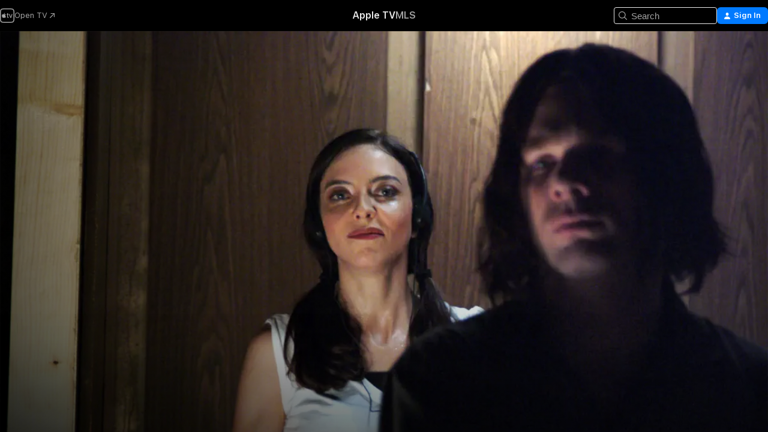

--- FILE ---
content_type: text/html
request_url: https://tv.apple.com/us/movie/toolbox-murders/umc.cmc.74fe7byzbsvopst1zab8mf6tz
body_size: 36306
content:
<!DOCTYPE html>
<html dir="ltr" lang="en-US">
    <head>
        <meta charset="utf-8" />
        <meta http-equiv="X-UA-Compatible" content="IE=edge" />
        <meta name="viewport" content="width=device-width,initial-scale=1" />
        <meta name="applicable-device" content="pc,mobile" />
        <meta name="referrer" content="strict-origin" />

        <link
            rel="apple-touch-icon"
            sizes="180x180"
            href="/assets/favicon/favicon-180.png"
        />
        <link
            rel="icon"
            type="image/png"
            sizes="32x32"
            href="/assets/favicon/favicon-32.png"
        />
        <link
            rel="icon"
            type="image/png"
            sizes="16x16"
            href="/assets/favicon/favicon-16.png"
        />
        <link rel="manifest" href="/manifest.json" />

        <title>‎Toolbox Murders - Apple TV</title><!-- HEAD_svelte-1f6k8o2_START --><meta name="version" content="2550.14.0-external"><!-- HEAD_svelte-1f6k8o2_END --><!-- HEAD_svelte-1frznod_START --><link rel="preconnect" href="//www.apple.com/wss/fonts" crossorigin="anonymous"><link rel="stylesheet" as="style" href="//www.apple.com/wss/fonts?families=SF+Pro,v4%7CSF+Pro+Icons,v1&amp;display=swap" type="text/css" referrerpolicy="strict-origin-when-cross-origin"><!-- HEAD_svelte-1frznod_END --><!-- HEAD_svelte-eg3hvx_START -->    <meta name="description" content="A married couple buys a dilapidated apartment building, but soon realize that it harbors a sinister force when a number of mysterious deaths occur.">  <link rel="canonical" href="https://tv.apple.com/us/movie/toolbox-murders/umc.cmc.74fe7byzbsvopst1zab8mf6tz">       <meta name="apple:content_id" content="umc.cmc.74fe7byzbsvopst1zab8mf6tz"> <meta name="apple:title" content="Toolbox Murders"> <meta name="apple:description" content="Horror · Drama">   <meta property="og:title" content="Toolbox Murders - Apple TV"> <meta property="og:description" content="A married couple buys a dilapidated apartment building, but soon realize that it harbors a sinister force when a number of mysterious deaths occur."> <meta property="og:site_name" content="Apple TV"> <meta property="og:url" content="https://tv.apple.com/us/movie/toolbox-murders/umc.cmc.74fe7byzbsvopst1zab8mf6tz"> <meta property="og:image" content="https://is1-ssl.mzstatic.com/image/thumb/Video50/v4/9e/54/00/9e5400d4-464f-8daf-a59b-e4b14a398fd4/9360004221732.jpg/1200x675CA.TVA23C01.jpg"> <meta property="og:image:secure_url" content="https://is1-ssl.mzstatic.com/image/thumb/Video50/v4/9e/54/00/9e5400d4-464f-8daf-a59b-e4b14a398fd4/9360004221732.jpg/1200x675CA.TVA23C01.jpg"> <meta property="og:image:alt" content="Toolbox Murders - Apple TV"> <meta property="og:image:width" content="1200"> <meta property="og:image:height" content="675"> <meta property="og:image:type" content="image/jpg"> <meta property="og:type" content="video.movie"> <meta property="og:locale" content="en_US"> <meta property="og:video" content="https://play.itunes.apple.com/WebObjects/MZPlay.woa/hls/playlist.m3u8?cc=US&amp;a=1134941352&amp;id=48866448&amp;l=en-US&amp;aec=HD"> <meta property="og:video:secure_url" content="https://play.itunes.apple.com/WebObjects/MZPlay.woa/hls/playlist.m3u8?cc=US&amp;a=1134941352&amp;id=48866448&amp;l=en-US&amp;aec=HD"> <meta property="og:video:height" content="720"> <meta property="og:video:width" content="1280"> <meta property="og:video:type" content="application/x-mpegURL"> <meta property="og:video:actor" content="Angela Bettis"><meta property="og:video:actor" content="Brent Roam"><meta property="og:video:actor" content="Juliet Landau"> <meta property="og:video:director" content="Tobe Hooper">  <meta property="og:video:release_date" content="2005-03-15T08:00:00.000Z"> <meta property="og:video:duration" content="5700">   <meta name="twitter:title" content="Toolbox Murders - Apple TV"> <meta name="twitter:description" content="A married couple buys a dilapidated apartment building, but soon realize that it harbors a sinister force when a number of mysterious deaths occur."> <meta name="twitter:site" content="@AppleTV"> <meta name="twitter:image" content="https://is1-ssl.mzstatic.com/image/thumb/Video50/v4/9e/54/00/9e5400d4-464f-8daf-a59b-e4b14a398fd4/9360004221732.jpg/1200x675CA.TVA23C01.jpg"> <meta name="twitter:image:alt" content="Toolbox Murders - Apple TV"> <meta name="twitter:card" content="summary_large_image">    <script type="application/ld+json" data-svelte-h="svelte-akop8n">{
                "@context": "https://schema.org",
                "@id": "https://tv.apple.com/#organization",
                "@type": "Organization",
                "name": "Apple TV",
                "url": "https://tv.apple.com",
                "logo": "https://tv.apple.com/assets/knowledge-graph/tv.png",
                "sameAs": [
                    "https://www.wikidata.org/wiki/Q270285",
                    "https://twitter.com/AppleTV",
                    "https://www.instagram.com/appletv/",
                    "https://www.facebook.com/appletv/",
                    "https://www.youtube.com/AppleTV",
                    "https://giphy.com/appletv"
                ],
                "parentOrganization": {
                    "@type": "Organization",
                    "name": "Apple",
                    "@id": "https://www.apple.com/#organization",
                    "url": "https://www.apple.com/"
                }
            }</script>    <!-- HTML_TAG_START -->
                <script id=schema:movie type="application/ld+json">
                    {"@context":"https://schema.org","@type":"Movie","actor":[{"@type":"Person","name":"Angela Bettis"},{"@type":"Person","name":"Brent Roam"},{"@type":"Person","name":"Juliet Landau"}],"datePublished":"2005-03-15T08:00:00.000Z","description":"A married couple buys a dilapidated apartment building, but soon realize that it harbors a sinister force when a number of mysterious deaths occur.","director":[{"@type":"Person","name":"Tobe Hooper"}],"image":"https://is1-ssl.mzstatic.com/image/thumb/Video50/v4/9e/54/00/9e5400d4-464f-8daf-a59b-e4b14a398fd4/9360004221732.jpg/1200x675CA.TVA23C01.jpg","name":"Toolbox Murders"}
                </script>
                <!-- HTML_TAG_END -->   <!-- HTML_TAG_START -->
                <script id=schema:breadcrumb-list name=schema:breadcrumb-list type="application/ld+json">
                    {"@context":"https://schema.org","@type":"BreadcrumbList","itemListElement":[{"@type":"ListItem","position":1,"item":{"@id":"https://tv.apple.com","name":"Apple TV"}},{"@type":"ListItem","position":2,"item":{"@id":"https://tv.apple.com/us/movie/toolbox-murders/umc.cmc.74fe7byzbsvopst1zab8mf6tz","name":"Toolbox Murders"}}]}
                </script>
                <!-- HTML_TAG_END --> <!-- HEAD_svelte-eg3hvx_END -->
      <script type="module" crossorigin src="/assets/main~DCQmA0IneM.js"></script>
      <link rel="modulepreload" crossorigin href="/assets/CommerceModalContainer~ahkFHdAgIi.js">
      <link rel="stylesheet" crossorigin href="/assets/CommerceModalContainer~dMB8zhtE3w.css">
      <link rel="stylesheet" crossorigin href="/assets/main~C4ibcj_vaK.css">
      <script type="module">import.meta.url;import("_").catch(()=>1);async function* g(){};window.__vite_is_modern_browser=true;</script>
      <script type="module">!function(){if(window.__vite_is_modern_browser)return;console.warn("vite: loading legacy chunks, syntax error above and the same error below should be ignored");var e=document.getElementById("vite-legacy-polyfill"),n=document.createElement("script");n.src=e.src,n.onload=function(){System.import(document.getElementById('vite-legacy-entry').getAttribute('data-src'))},document.body.appendChild(n)}();</script>
    </head>
    <body>
        <script src="/assets/focus-visible/focus-visible.min.js"></script>
        <script
            async
            src="/includes/js-cdn/musickit/v3/amp/mediakit.js"
        ></script>
        <script
            type="module"
            async
            src="/includes/js-cdn/musickit/v3/components/musickit-components/musickit-components.esm.js"
        ></script>
        <script
            nomodule
            async
            src="/includes/js-cdn/musickit/v3/components/musickit-components/musickit-components.js"
        ></script>
        <svg style="display: none" xmlns="http://www.w3.org/2000/svg">
            <symbol id="play-circle-fill" viewBox="0 0 60 60">
                <path
                    class="icon-circle-fill__circle"
                    fill="var(--iconCircleFillBG, transparent)"
                    d="M30 60c16.411 0 30-13.617 30-30C60 13.588 46.382 0 29.971 0 13.588 0 .001 13.588.001 30c0 16.383 13.617 30 30 30Z"
                />
                <path
                    fill="var(--iconFillArrow, var(--keyColor, black))"
                    d="M24.411 41.853c-1.41.853-3.028.177-3.028-1.294V19.47c0-1.44 1.735-2.058 3.028-1.294l17.265 10.235a1.89 1.89 0 0 1 0 3.265L24.411 41.853Z"
                />
            </symbol>
        </svg>
        <div class="body-container">
               <div class="app-container svelte-ksk4wg" data-testid="app-container"><div data-testid="header" class="header header--color svelte-17u3p6w"><div class="header__contents svelte-17u3p6w"><div class="header__open svelte-17u3p6w"></div> <div class="header__tabs svelte-17u3p6w"></div> <div class="header__controls svelte-17u3p6w"><div class="header__search svelte-17u3p6w"><div class="search-input search-input--overrides svelte-1m14fku menu" data-testid="search-input"><div data-testid="amp-search-input" aria-controls="search-suggestions" aria-expanded="false" aria-haspopup="listbox" aria-owns="search-suggestions" class="search-input-container svelte-rg26q6" tabindex="-1" role=""><div class="flex-container svelte-rg26q6"><form id="search-input-form" class="svelte-rg26q6"><svg width="16" height="16" viewBox="0 0 16 16" class="search-svg" aria-hidden="true"><path d="M11.87 10.835q.027.022.051.047l3.864 3.863a.735.735 0 1 1-1.04 1.04l-3.863-3.864-.047-.051a6.667 6.667 0 1 1 1.035-1.035M6.667 12a5.333 5.333 0 1 0 0-10.667 5.333 5.333 0 0 0 0 10.667"></path></svg> <input value="" aria-autocomplete="list" aria-multiline="false" aria-controls="search-suggestions" aria-label="Search" placeholder="Search" spellcheck="false" autocomplete="off" autocorrect="off" autocapitalize="off" type="text" inputmode="search" class="search-input__text-field svelte-rg26q6" data-testid="search-input__text-field"></form> </div> <div data-testid="search-scope-bar"></div>   </div> </div></div> <div class="auth-content svelte-114v0sv" data-testid="auth-content"> <button tabindex="0" data-testid="sign-in-button" class="commerce-button signin svelte-jf121i"><svg width="10" height="11" viewBox="0 0 10 11" class="auth-icon"><path d="M5 5.295c-1.296 0-2.385-1.176-2.385-2.678C2.61 1.152 3.716 0 5 0c1.29 0 2.39 1.128 2.39 2.611C7.39 4.12 6.297 5.295 5 5.295M1.314 11C.337 11 0 10.698 0 10.144c0-1.55 1.929-3.685 5-3.685 3.065 0 5 2.135 5 3.685 0 .554-.337.856-1.314.856z"></path></svg> <span class="button-text">Sign In</span> </button> </div></div></div>  </div>   <div id="scrollable-page" class="scrollable-page svelte-xmtc6f" data-main-content data-testid="main-section" aria-hidden="false"><main data-testid="main" class="svelte-1vdwh3d"><div class="content-container svelte-1vdwh3d" data-testid="content-container">    <div class="section svelte-190eab9" data-testid="section-container" aria-label=""><div class="section-content" data-testid="section-content"> <div class="product-header__wrapper svelte-119wsvk"><div class="product-header dark svelte-119wsvk" data-type="Movie" data-testid="product-header"><div class="superhero-lockup-container svelte-1etfiyq"><div class="artwork-container svelte-t4o8fn">  <div data-testid="artwork-component" class="artwork-component artwork-component--aspect-ratio artwork-component--orientation-landscape svelte-uduhys    artwork-component--fullwidth    artwork-component--has-borders" style="
            --artwork-bg-color: rgb(15,12,7);
            --aspect-ratio: 1.7777777777777777;
            --placeholder-bg-color: rgb(15,12,7);
       ">   <picture class="svelte-uduhys"><source sizes="1200px" srcset="https://is1-ssl.mzstatic.com/image/thumb/e2x_WqkhaLSGaLUN3_HtsQ/1200x675.webp 1200w,https://is1-ssl.mzstatic.com/image/thumb/e2x_WqkhaLSGaLUN3_HtsQ/1920x1080.webp 1920w" type="image/webp"> <source sizes="1200px" srcset="https://is1-ssl.mzstatic.com/image/thumb/e2x_WqkhaLSGaLUN3_HtsQ/1200x675-60.jpg 1200w,https://is1-ssl.mzstatic.com/image/thumb/e2x_WqkhaLSGaLUN3_HtsQ/1920x1080-60.jpg 1920w" type="image/jpeg"> <img alt="" class="artwork-component__contents artwork-component__image svelte-uduhys" src="/assets/artwork/1x1.gif" role="presentation" decoding="async" width="1200" height="675" fetchpriority="high" style="opacity: 1;"></picture> </div> <div class="video-container svelte-t4o8fn">  <div class="background-video svelte-15ycd5v" data-testid="background-video"><div class="video-control__container svelte-1mqmv95" data-testid="video-control-container" aria-hidden="true"><button class="video-control__pause svelte-1mqmv95" data-testid="video-control-pause" aria-hidden="true" aria-label="Play Preview" tabindex="0"><svg xmlns="http://www.w3.org/2000/svg" class="icon" viewBox="0 0 28 28"><path d="M14.504 26.946c6.83 0 12.442-5.612 12.442-12.442 0-6.843-5.612-12.454-12.455-12.454-6.83 0-12.441 5.611-12.441 12.454 0 6.83 5.611 12.442 12.454 12.442m0-.965c-6.348 0-11.49-5.142-11.49-11.477s5.142-11.49 11.477-11.49c6.348 0 11.49 5.155 11.49 11.49s-5.142 11.477-11.477 11.477m-2.475-6.5 7.287-4.393c.444-.28.444-.85 0-1.117l-7.287-4.443c-.432-.254-.965-.039-.965.431v9.09c0 .47.52.698.965.432"></path></svg></button> <button class="video-control__mute svelte-1mqmv95" data-testid="video-control-mute" aria-hidden="true" aria-label="Unmute Preview"><svg xmlns="http://www.w3.org/2000/svg" class="icon" viewBox="0 0 28 28"><path d="M14.504 26.946c6.83 0 12.442-5.612 12.442-12.442 0-6.843-5.612-12.454-12.455-12.454-6.83 0-12.441 5.611-12.441 12.454 0 6.83 5.611 12.442 12.454 12.442m0-.965c-6.348 0-11.49-5.142-11.49-11.477s5.142-11.49 11.477-11.49c6.348 0 11.49 5.155 11.49 11.49s-5.142 11.477-11.477 11.477m6.957-4.533c.152-.165.152-.393 0-.545L8.068 7.496a.383.383 0 0 0-.546 0 .36.36 0 0 0 0 .533l13.406 13.42c.14.152.393.164.533 0m-4.278-5.738V9.26c0-.291-.165-.532-.47-.532-.228 0-.38.127-.559.279L13.273 11.8zm-.47 4.507c.254 0 .394-.178.419-.419l.025-1.32-6.322-6.284h-.38c-.483.038-.89.47-.89.99v2.64c0 .635.483 1.118 1.092 1.118h2.159c.101 0 .177.025.254.088l3.084 2.933c.166.14.343.254.56.254"></path></svg></button>  </div> <amp-background-video fit="cover" muted aria-hidden="true"></amp-background-video></div></div>  </div> <div class="container dark svelte-1nh6wvs page-header"><article class="lockup svelte-1nh6wvs"><header class="svelte-1nh6wvs">  <h1 class="title  svelte-1nh6wvs">Toolbox Murders</h1>  <div class="metadata svelte-1nh6wvs"> <div style="display: contents; --metadata-list-line-clamp:1;"><span class="metadata-list svelte-i707bi" data-testid="metadata-list"><span>Movie</span>  · <span>Horror</span>  · <span>Drama</span>  </span></div> <div style="display: contents; --display:contents; --opacity:1;"><ul class="badge-row light svelte-nd7koe" data-testid="metadata-badges"><li class="badge badge--rating rating--r svelte-nd7koe" aria-label="Rated R"><span aria-hidden="true" data-rating="R" class="svelte-nd7koe"></span> </li> </ul></div></div></header> <div class="description svelte-1nh6wvs"><span class="svelte-1nh6wvs"><div style="display: contents; --moreTextColorOverride:var(--keyColor);">  <div class="truncate-wrapper svelte-1ji3yu5"><p data-testid="truncate-text" dir="auto" class="content svelte-1ji3yu5  title-3" style="--lines: 2; --line-height: var(--lineHeight, 16); --link-length: 4;"><!-- HTML_TAG_START -->A married couple buys a dilapidated apartment building, but soon realize that it harbors a sinister force when a number of mysterious deaths occur.<!-- HTML_TAG_END --></p> </div> </div></span></div> <div class="details svelte-1nh6wvs"><span class="metadata-list svelte-i707bi" data-testid="metadata-list"><span>2005</span>  · <span>1h 35m</span>  </span> <div style="display: contents; --display:contents; --opacity:0.8;"><ul class="badge-row light svelte-nd7koe" data-testid="metadata-badges"><li class="badge badge--rotten-tomatoes rotten svelte-nd7koe" aria-label="Rotten Tomatoes Rating 57"><span aria-hidden="true" class="svelte-nd7koe">57%</span> </li><li class="badge badge--hd svelte-nd7koe" aria-label="High Definition"><span aria-hidden="true" class="svelte-nd7koe"></span> </li><li class="badge badge--cc svelte-nd7koe" aria-label="Closed Captioning"><span aria-hidden="true" class="svelte-nd7koe"></span> </li> </ul></div></div> </article>    <div class="personnel svelte-1nh6wvs"><div><span class="personnel-title svelte-1nh6wvs">Starring</span> <span class="personnel-list svelte-1nh6wvs"><span class="person svelte-1nh6wvs"><a href="https://tv.apple.com/us/person/angela-bettis/umc.cpc.4y1a9vi349fc8vwnqf7rgj64k" class="person-link svelte-1nh6wvs">Angela Bettis</a><span class="person-separator svelte-1nh6wvs">,  </span></span><span class="person svelte-1nh6wvs"><a href="https://tv.apple.com/us/person/brent-roam/umc.cpc.14trp6g17jzwo6wc3nsz3ginv" class="person-link svelte-1nh6wvs">Brent Roam</a><span class="person-separator svelte-1nh6wvs">,  </span></span><span class="person svelte-1nh6wvs"><a href="https://tv.apple.com/us/person/juliet-landau/umc.cpc.i1xygech37dqbf16fvgrks9o" class="person-link svelte-1nh6wvs">Juliet Landau</a></span></span> </div><div><span class="personnel-title svelte-1nh6wvs">Director</span> <span class="personnel-list svelte-1nh6wvs"><span class="person svelte-1nh6wvs"><a href="https://tv.apple.com/us/person/tobe-hooper/umc.cpc.3rsorns6iuwbwkd16peqi0k2c" class="person-link svelte-1nh6wvs">Tobe Hooper</a></span></span> </div></div> </div> </div></div> </div></div> </div><div class="section svelte-190eab9   with-bottom-spacing   display-separator" data-testid="section-container" aria-label="Trailers"><div class="section-content" data-testid="section-content"><div class="rich-lockup-shelf-header svelte-1l4rc8w"><div class="header svelte-rnrb59">  <div class="header-title-wrapper svelte-rnrb59">   <h2 class="title svelte-rnrb59 title-link" data-testid="header-title"><a href="https://tv.apple.com/us/shelf/trailers/uts.col.Trailers.umc.cmc.74fe7byzbsvopst1zab8mf6tz" class="title__button svelte-rnrb59" role="link" tabindex="0"><span class="dir-wrapper" dir="auto">Trailers</span> <svg xmlns="http://www.w3.org/2000/svg" class="chevron" viewBox="0 0 64 64" aria-hidden="true"><path d="M19.817 61.863c1.48 0 2.672-.515 3.702-1.546l24.243-23.63c1.352-1.385 1.996-2.737 2.028-4.443 0-1.674-.644-3.09-2.028-4.443L23.519 4.138c-1.03-.998-2.253-1.513-3.702-1.513-2.994 0-5.409 2.382-5.409 5.344 0 1.481.612 2.833 1.739 3.96l20.99 20.347-20.99 20.283c-1.127 1.126-1.739 2.478-1.739 3.96 0 2.93 2.415 5.344 5.409 5.344"></path></svg></a></h2> </div>   </div> </div> <div>   <div class="shelf"><section data-testid="shelf-component" class="shelf-grid shelf-grid--onhover svelte-12rmzef" style="
            --grid-max-content-xsmall: 200px; --grid-column-gap-xsmall: 10px; --grid-row-gap-xsmall: 24px; --grid-small: 3; --grid-column-gap-small: 20px; --grid-row-gap-small: 24px; --grid-medium: 4; --grid-column-gap-medium: 20px; --grid-row-gap-medium: 24px; --grid-large: 5; --grid-column-gap-large: 20px; --grid-row-gap-large: 24px; --grid-xlarge: 5; --grid-column-gap-xlarge: 20px; --grid-row-gap-xlarge: 24px;
            --grid-type: C;
            --grid-rows: 1;
            --standard-lockup-shadow-offset: 15px;
            
        "> <div class="shelf-grid__body svelte-12rmzef" data-testid="shelf-body">   <button disabled aria-label="Previous Page" type="button" class="shelf-grid-nav__arrow shelf-grid-nav__arrow--left svelte-1xmivhv" data-testid="shelf-button-left" style="--offset: 0px;"><svg xmlns="http://www.w3.org/2000/svg" viewBox="0 0 9 31"><path d="M5.275 29.46a1.61 1.61 0 0 0 1.456 1.077c1.018 0 1.772-.737 1.772-1.737 0-.526-.277-1.186-.449-1.62l-4.68-11.912L8.05 3.363c.172-.442.45-1.116.45-1.625A1.7 1.7 0 0 0 6.728.002a1.6 1.6 0 0 0-1.456 1.09L.675 12.774c-.301.775-.677 1.744-.677 2.495 0 .754.376 1.705.677 2.498L5.272 29.46Z"></path></svg></button> <ul slot="shelf-content" class="shelf-grid__list shelf-grid__list--grid-type-C shelf-grid__list--grid-rows-1 svelte-12rmzef" role="list" tabindex="-1" data-testid="shelf-item-list">   <li class="shelf-grid__list-item svelte-12rmzef" data-index="0" aria-hidden="true"><div class="svelte-12rmzef"><div slot="item" class="svelte-5fmy7e">  <a class="lockup svelte-93u9ds lockup--with-action" href="https://tv.apple.com/us/clip/toolbox-murders/umc.cmc.2tfrdl5wf8o2brjtceb60fa7h?targetId=umc.cmc.74fe7byzbsvopst1zab8mf6tz&amp;targetType=Movie" aria-label="Toolbox Murders" data-testid="lockup" style="--lockup-aspect-ratio: 16/9; --lockup-border-radius: 14px; --lockup-chin-height: 30px;"><div class="grid svelte-93u9ds" data-testid="lockup-grid"><div class="artwork svelte-93u9ds" data-testid="artwork">  <div data-testid="artwork-component" class="artwork-component artwork-component--aspect-ratio artwork-component--orientation-landscape svelte-uduhys    artwork-component--fullwidth    artwork-component--has-borders" style="
            --artwork-bg-color: #0E0D0B;
            --aspect-ratio: 1.5384615384615385;
            --placeholder-bg-color: #0E0D0B;
       ">   <picture class="svelte-uduhys"><source sizes=" (max-width:1319px) 290px,(min-width:1320px) and (max-width:1679px) 340px,340px" srcset="https://is1-ssl.mzstatic.com/image/thumb/Video118/v4/81/c8/ac/81c8ac84-7f18-4267-5dd4-952ce6ee9dc1/Jobb8a6d173-51ef-4123-a426-1caa18952d1d-94397743-PreviewImage_HLS203-Time1485991616558.png/290x193KF.TVALC02.webp?color=0E0D0B&amp;style=m 290w,https://is1-ssl.mzstatic.com/image/thumb/Video118/v4/81/c8/ac/81c8ac84-7f18-4267-5dd4-952ce6ee9dc1/Jobb8a6d173-51ef-4123-a426-1caa18952d1d-94397743-PreviewImage_HLS203-Time1485991616558.png/340x221KF.TVALC02.webp?color=0E0D0B&amp;style=m 340w,https://is1-ssl.mzstatic.com/image/thumb/Video118/v4/81/c8/ac/81c8ac84-7f18-4267-5dd4-952ce6ee9dc1/Jobb8a6d173-51ef-4123-a426-1caa18952d1d-94397743-PreviewImage_HLS203-Time1485991616558.png/389x279KF.TVALC02.webp?color=0E0D0B&amp;style=m 389w" type="image/webp"> <source sizes=" (max-width:1319px) 290px,(min-width:1320px) and (max-width:1679px) 340px,340px" srcset="https://is1-ssl.mzstatic.com/image/thumb/Video118/v4/81/c8/ac/81c8ac84-7f18-4267-5dd4-952ce6ee9dc1/Jobb8a6d173-51ef-4123-a426-1caa18952d1d-94397743-PreviewImage_HLS203-Time1485991616558.png/290x193KF.TVALC02-60.jpg?color=0E0D0B&amp;style=m 290w,https://is1-ssl.mzstatic.com/image/thumb/Video118/v4/81/c8/ac/81c8ac84-7f18-4267-5dd4-952ce6ee9dc1/Jobb8a6d173-51ef-4123-a426-1caa18952d1d-94397743-PreviewImage_HLS203-Time1485991616558.png/340x221KF.TVALC02-60.jpg?color=0E0D0B&amp;style=m 340w,https://is1-ssl.mzstatic.com/image/thumb/Video118/v4/81/c8/ac/81c8ac84-7f18-4267-5dd4-952ce6ee9dc1/Jobb8a6d173-51ef-4123-a426-1caa18952d1d-94397743-PreviewImage_HLS203-Time1485991616558.png/389x279KF.TVALC02-60.jpg?color=0E0D0B&amp;style=m 389w" type="image/jpeg"> <img alt="Toolbox Murders" class="artwork-component__contents artwork-component__image svelte-uduhys" loading="lazy" src="/assets/artwork/1x1.gif" decoding="async" width="340" height="221" fetchpriority="auto" style="opacity: 1;"></picture> </div></div>  <div class="metadata svelte-w6gptj"><div class="legibility-gradient svelte-w6gptj"></div> <div class="title svelte-w6gptj">Toolbox Murders</div> <div class="progress-and-attribution svelte-gsgqar"><div class="play-state svelte-gsgqar"><svg xmlns="http://www.w3.org/2000/svg" viewBox="0 0 89.893 120" class="play-icon"><path d="M12.461 94.439c0 5.33 3.149 7.927 6.94 7.927 1.617 0 3.36-.495 5.005-1.409l57.665-33.658c4.198-2.469 5.903-4.317 5.903-7.331 0-3.013-1.705-4.861-5.903-7.33L24.406 18.98c-1.645-.915-3.388-1.41-5.005-1.41-3.791 0-6.94 2.598-6.94 7.927z"></path></svg></div>  <div class="duration svelte-gsgqar">Horror</div> <div class="context-menu svelte-gsgqar"><amp-contextual-menu-button config="[object Object]" class="svelte-1sn4kz"> <span aria-label="MORE" class="more-button svelte-1sn4kz more-button--platter" data-testid="more-button" slot="trigger-content"><svg width="28" height="28" viewBox="0 0 28 28" class="glyph" xmlns="http://www.w3.org/2000/svg"><circle fill="var(--iconCircleFill, transparent)" cx="14" cy="14" r="14"></circle><path fill="var(--iconEllipsisFill, white)" d="M10.105 14c0-.87-.687-1.55-1.564-1.55-.862 0-1.557.695-1.557 1.55 0 .848.695 1.55 1.557 1.55.855 0 1.564-.702 1.564-1.55zm5.437 0c0-.87-.68-1.55-1.542-1.55A1.55 1.55 0 0012.45 14c0 .848.695 1.55 1.55 1.55.848 0 1.542-.702 1.542-1.55zm5.474 0c0-.87-.687-1.55-1.557-1.55-.87 0-1.564.695-1.564 1.55 0 .848.694 1.55 1.564 1.55.848 0 1.557-.702 1.557-1.55z"></path></svg></span> </amp-contextual-menu-button></div> </div></div>  </div> </a></div> </div></li> </ul> <button aria-label="Next Page" type="button" class="shelf-grid-nav__arrow shelf-grid-nav__arrow--right svelte-1xmivhv" data-testid="shelf-button-right" style="--offset: 0px;"><svg xmlns="http://www.w3.org/2000/svg" viewBox="0 0 9 31"><path d="M5.275 29.46a1.61 1.61 0 0 0 1.456 1.077c1.018 0 1.772-.737 1.772-1.737 0-.526-.277-1.186-.449-1.62l-4.68-11.912L8.05 3.363c.172-.442.45-1.116.45-1.625A1.7 1.7 0 0 0 6.728.002a1.6 1.6 0 0 0-1.456 1.09L.675 12.774c-.301.775-.677 1.744-.677 2.495 0 .754.376 1.705.677 2.498L5.272 29.46Z"></path></svg></button></div> </section> </div></div></div> </div><div class="section svelte-190eab9   with-bottom-spacing   display-separator" data-testid="section-container" aria-label="Related"><div class="section-content" data-testid="section-content"><div class="rich-lockup-shelf-header svelte-1l4rc8w"><div class="header svelte-rnrb59">  <div class="header-title-wrapper svelte-rnrb59">   <h2 class="title svelte-rnrb59 title-link" data-testid="header-title"><a href="https://tv.apple.com/us/shelf/related/uts.col.ContentRelated.umc.cmc.74fe7byzbsvopst1zab8mf6tz" class="title__button svelte-rnrb59" role="link" tabindex="0"><span class="dir-wrapper" dir="auto">Related</span> <svg xmlns="http://www.w3.org/2000/svg" class="chevron" viewBox="0 0 64 64" aria-hidden="true"><path d="M19.817 61.863c1.48 0 2.672-.515 3.702-1.546l24.243-23.63c1.352-1.385 1.996-2.737 2.028-4.443 0-1.674-.644-3.09-2.028-4.443L23.519 4.138c-1.03-.998-2.253-1.513-3.702-1.513-2.994 0-5.409 2.382-5.409 5.344 0 1.481.612 2.833 1.739 3.96l20.99 20.347-20.99 20.283c-1.127 1.126-1.739 2.478-1.739 3.96 0 2.93 2.415 5.344 5.409 5.344"></path></svg></a></h2> </div>   </div> </div> <div>   <div class="shelf"><section data-testid="shelf-component" class="shelf-grid shelf-grid--onhover svelte-12rmzef" style="
            --grid-max-content-xsmall: 144px; --grid-column-gap-xsmall: 10px; --grid-row-gap-xsmall: 24px; --grid-small: 5; --grid-column-gap-small: 20px; --grid-row-gap-small: 24px; --grid-medium: 6; --grid-column-gap-medium: 20px; --grid-row-gap-medium: 24px; --grid-large: 8; --grid-column-gap-large: 20px; --grid-row-gap-large: 24px; --grid-xlarge: 8; --grid-column-gap-xlarge: 20px; --grid-row-gap-xlarge: 24px;
            --grid-type: I;
            --grid-rows: 1;
            --standard-lockup-shadow-offset: 15px;
            
        "> <div class="shelf-grid__body svelte-12rmzef" data-testid="shelf-body">   <button disabled aria-label="Previous Page" type="button" class="shelf-grid-nav__arrow shelf-grid-nav__arrow--left svelte-1xmivhv" data-testid="shelf-button-left" style="--offset: 0px;"><svg xmlns="http://www.w3.org/2000/svg" viewBox="0 0 9 31"><path d="M5.275 29.46a1.61 1.61 0 0 0 1.456 1.077c1.018 0 1.772-.737 1.772-1.737 0-.526-.277-1.186-.449-1.62l-4.68-11.912L8.05 3.363c.172-.442.45-1.116.45-1.625A1.7 1.7 0 0 0 6.728.002a1.6 1.6 0 0 0-1.456 1.09L.675 12.774c-.301.775-.677 1.744-.677 2.495 0 .754.376 1.705.677 2.498L5.272 29.46Z"></path></svg></button> <ul slot="shelf-content" class="shelf-grid__list shelf-grid__list--grid-type-I shelf-grid__list--grid-rows-1 svelte-12rmzef" role="list" tabindex="-1" data-testid="shelf-item-list">   <li class="shelf-grid__list-item svelte-12rmzef" data-index="0" aria-hidden="true"><div class="svelte-12rmzef"><div slot="item" class="svelte-5fmy7e">  <a class="lockup svelte-93u9ds" href="https://tv.apple.com/us/movie/toolbox-murders-2/umc.cmc.r4ci2tccg1wjawnmqp8i3o1a" aria-label="Toolbox Murders 2" data-testid="lockup" style="--lockup-aspect-ratio: 2/3; --lockup-border-radius: 14px; --lockup-chin-height: 0px;"><div class="grid svelte-93u9ds grid--no-chin" data-testid="lockup-grid"><div class="artwork svelte-93u9ds" data-testid="artwork">  <div data-testid="artwork-component" class="artwork-component artwork-component--aspect-ratio artwork-component--orientation-portrait svelte-uduhys    artwork-component--fullwidth    artwork-component--has-borders" style="
            --artwork-bg-color: rgb(1,3,2);
            --aspect-ratio: 0.6666666666666666;
            --placeholder-bg-color: rgb(1,3,2);
       ">   <picture class="svelte-uduhys"><source sizes="225px" srcset="https://is1-ssl.mzstatic.com/image/thumb/Video123/v4/8f/4d/40/8f4d40b3-b169-09eb-9870-080a331f9e71/ToolboxMurders2_Keyart_1400x2100.jpg/225x338CA.TVA23C01.webp 225w,https://is1-ssl.mzstatic.com/image/thumb/Video123/v4/8f/4d/40/8f4d40b3-b169-09eb-9870-080a331f9e71/ToolboxMurders2_Keyart_1400x2100.jpg/450x676CA.TVA23C01.webp 450w" type="image/webp"> <source sizes="225px" srcset="https://is1-ssl.mzstatic.com/image/thumb/Video123/v4/8f/4d/40/8f4d40b3-b169-09eb-9870-080a331f9e71/ToolboxMurders2_Keyart_1400x2100.jpg/225x338CA.TVA23C01-60.jpg 225w,https://is1-ssl.mzstatic.com/image/thumb/Video123/v4/8f/4d/40/8f4d40b3-b169-09eb-9870-080a331f9e71/ToolboxMurders2_Keyart_1400x2100.jpg/450x676CA.TVA23C01-60.jpg 450w" type="image/jpeg"> <img alt="Toolbox Murders 2" class="artwork-component__contents artwork-component__image svelte-uduhys" loading="lazy" src="/assets/artwork/1x1.gif" decoding="async" width="225" height="337" fetchpriority="auto" style="opacity: 1;"></picture> </div></div>     <div class="lockup-scrim svelte-rdhtgn" data-testid="lockup-scrim"></div> <div class="lockup-context-menu svelte-1vr883s" data-testid="lockup-context-menu"><amp-contextual-menu-button config="[object Object]" class="svelte-1sn4kz"> <span aria-label="MORE" class="more-button svelte-1sn4kz more-button--platter  more-button--material" data-testid="more-button" slot="trigger-content"><svg width="28" height="28" viewBox="0 0 28 28" class="glyph" xmlns="http://www.w3.org/2000/svg"><circle fill="var(--iconCircleFill, transparent)" cx="14" cy="14" r="14"></circle><path fill="var(--iconEllipsisFill, white)" d="M10.105 14c0-.87-.687-1.55-1.564-1.55-.862 0-1.557.695-1.557 1.55 0 .848.695 1.55 1.557 1.55.855 0 1.564-.702 1.564-1.55zm5.437 0c0-.87-.68-1.55-1.542-1.55A1.55 1.55 0 0012.45 14c0 .848.695 1.55 1.55 1.55.848 0 1.542-.702 1.542-1.55zm5.474 0c0-.87-.687-1.55-1.557-1.55-.87 0-1.564.695-1.564 1.55 0 .848.694 1.55 1.564 1.55.848 0 1.557-.702 1.557-1.55z"></path></svg></span> </amp-contextual-menu-button></div></div> </a></div> </div></li>   <li class="shelf-grid__list-item svelte-12rmzef" data-index="1" aria-hidden="true"><div class="svelte-12rmzef"><div slot="item" class="svelte-5fmy7e">  <a class="lockup svelte-93u9ds" href="https://tv.apple.com/us/movie/the-toolbox-murders/umc.cmc.4ndii37qtfv2b6iketj4et62q" aria-label="The Toolbox Murders" data-testid="lockup" style="--lockup-aspect-ratio: 2/3; --lockup-border-radius: 14px; --lockup-chin-height: 0px;"><div class="grid svelte-93u9ds grid--no-chin" data-testid="lockup-grid"><div class="artwork svelte-93u9ds" data-testid="artwork">  <div data-testid="artwork-component" class="artwork-component artwork-component--aspect-ratio artwork-component--orientation-portrait svelte-uduhys    artwork-component--fullwidth    artwork-component--has-borders" style="
            --artwork-bg-color: rgb(0,0,0);
            --aspect-ratio: 0.6666666666666666;
            --placeholder-bg-color: rgb(0,0,0);
       ">   <picture class="svelte-uduhys"><source sizes="225px" srcset="https://is1-ssl.mzstatic.com/image/thumb/Video128/v4/7f/67/fb/7f67fbfc-362f-a9a1-e1b6-55b483a0a8e9/mzi.iommlqlw.jpg/225x338CA.TVA23C01.webp 225w,https://is1-ssl.mzstatic.com/image/thumb/Video128/v4/7f/67/fb/7f67fbfc-362f-a9a1-e1b6-55b483a0a8e9/mzi.iommlqlw.jpg/450x676CA.TVA23C01.webp 450w" type="image/webp"> <source sizes="225px" srcset="https://is1-ssl.mzstatic.com/image/thumb/Video128/v4/7f/67/fb/7f67fbfc-362f-a9a1-e1b6-55b483a0a8e9/mzi.iommlqlw.jpg/225x338CA.TVA23C01-60.jpg 225w,https://is1-ssl.mzstatic.com/image/thumb/Video128/v4/7f/67/fb/7f67fbfc-362f-a9a1-e1b6-55b483a0a8e9/mzi.iommlqlw.jpg/450x676CA.TVA23C01-60.jpg 450w" type="image/jpeg"> <img alt="The Toolbox Murders" class="artwork-component__contents artwork-component__image svelte-uduhys" loading="lazy" src="/assets/artwork/1x1.gif" decoding="async" width="225" height="337" fetchpriority="auto" style="opacity: 1;"></picture> </div></div>     <div class="lockup-scrim svelte-rdhtgn" data-testid="lockup-scrim"></div> <div class="lockup-context-menu svelte-1vr883s" data-testid="lockup-context-menu"><amp-contextual-menu-button config="[object Object]" class="svelte-1sn4kz"> <span aria-label="MORE" class="more-button svelte-1sn4kz more-button--platter  more-button--material" data-testid="more-button" slot="trigger-content"><svg width="28" height="28" viewBox="0 0 28 28" class="glyph" xmlns="http://www.w3.org/2000/svg"><circle fill="var(--iconCircleFill, transparent)" cx="14" cy="14" r="14"></circle><path fill="var(--iconEllipsisFill, white)" d="M10.105 14c0-.87-.687-1.55-1.564-1.55-.862 0-1.557.695-1.557 1.55 0 .848.695 1.55 1.557 1.55.855 0 1.564-.702 1.564-1.55zm5.437 0c0-.87-.68-1.55-1.542-1.55A1.55 1.55 0 0012.45 14c0 .848.695 1.55 1.55 1.55.848 0 1.542-.702 1.542-1.55zm5.474 0c0-.87-.687-1.55-1.557-1.55-.87 0-1.564.695-1.564 1.55 0 .848.694 1.55 1.564 1.55.848 0 1.557-.702 1.557-1.55z"></path></svg></span> </amp-contextual-menu-button></div></div> </a></div> </div></li>   <li class="shelf-grid__list-item svelte-12rmzef" data-index="2" aria-hidden="true"><div class="svelte-12rmzef"><div slot="item" class="svelte-5fmy7e">  <a class="lockup svelte-93u9ds" href="https://tv.apple.com/us/movie/no-vacancy/umc.cmc.6m968a9bd2avm9jo16iof8961" aria-label="No Vacancy" data-testid="lockup" style="--lockup-aspect-ratio: 2/3; --lockup-border-radius: 14px; --lockup-chin-height: 0px;"><div class="grid svelte-93u9ds grid--no-chin" data-testid="lockup-grid"><div class="artwork svelte-93u9ds" data-testid="artwork">  <div data-testid="artwork-component" class="artwork-component artwork-component--aspect-ratio artwork-component--orientation-portrait svelte-uduhys    artwork-component--fullwidth    artwork-component--has-borders" style="
            --artwork-bg-color: rgb(0,0,0);
            --aspect-ratio: 0.6666666666666666;
            --placeholder-bg-color: rgb(0,0,0);
       ">   <picture class="svelte-uduhys"><source sizes="225px" srcset="https://is1-ssl.mzstatic.com/image/thumb/Video5/v4/b3/50/51/b35051ad-0563-5dbc-7073-c8b20b05ff58/1620446218056.jpg/225x338CA.TVA23C01.webp 225w,https://is1-ssl.mzstatic.com/image/thumb/Video5/v4/b3/50/51/b35051ad-0563-5dbc-7073-c8b20b05ff58/1620446218056.jpg/450x676CA.TVA23C01.webp 450w" type="image/webp"> <source sizes="225px" srcset="https://is1-ssl.mzstatic.com/image/thumb/Video5/v4/b3/50/51/b35051ad-0563-5dbc-7073-c8b20b05ff58/1620446218056.jpg/225x338CA.TVA23C01-60.jpg 225w,https://is1-ssl.mzstatic.com/image/thumb/Video5/v4/b3/50/51/b35051ad-0563-5dbc-7073-c8b20b05ff58/1620446218056.jpg/450x676CA.TVA23C01-60.jpg 450w" type="image/jpeg"> <img alt="No Vacancy" class="artwork-component__contents artwork-component__image svelte-uduhys" loading="lazy" src="/assets/artwork/1x1.gif" decoding="async" width="225" height="337" fetchpriority="auto" style="opacity: 1;"></picture> </div></div>     <div class="lockup-scrim svelte-rdhtgn" data-testid="lockup-scrim"></div> <div class="lockup-context-menu svelte-1vr883s" data-testid="lockup-context-menu"><amp-contextual-menu-button config="[object Object]" class="svelte-1sn4kz"> <span aria-label="MORE" class="more-button svelte-1sn4kz more-button--platter  more-button--material" data-testid="more-button" slot="trigger-content"><svg width="28" height="28" viewBox="0 0 28 28" class="glyph" xmlns="http://www.w3.org/2000/svg"><circle fill="var(--iconCircleFill, transparent)" cx="14" cy="14" r="14"></circle><path fill="var(--iconEllipsisFill, white)" d="M10.105 14c0-.87-.687-1.55-1.564-1.55-.862 0-1.557.695-1.557 1.55 0 .848.695 1.55 1.557 1.55.855 0 1.564-.702 1.564-1.55zm5.437 0c0-.87-.68-1.55-1.542-1.55A1.55 1.55 0 0012.45 14c0 .848.695 1.55 1.55 1.55.848 0 1.542-.702 1.542-1.55zm5.474 0c0-.87-.687-1.55-1.557-1.55-.87 0-1.564.695-1.564 1.55 0 .848.694 1.55 1.564 1.55.848 0 1.557-.702 1.557-1.55z"></path></svg></span> </amp-contextual-menu-button></div></div> </a></div> </div></li>   <li class="shelf-grid__list-item svelte-12rmzef" data-index="3" aria-hidden="true"><div class="svelte-12rmzef"><div slot="item" class="svelte-5fmy7e">  <a class="lockup svelte-93u9ds" href="https://tv.apple.com/us/movie/body-double/umc.cmc.2mjd73jgwr7dbdlvzk09zsuib" aria-label="Body Double" data-testid="lockup" style="--lockup-aspect-ratio: 2/3; --lockup-border-radius: 14px; --lockup-chin-height: 0px;"><div class="grid svelte-93u9ds grid--no-chin" data-testid="lockup-grid"><div class="artwork svelte-93u9ds" data-testid="artwork">  <div data-testid="artwork-component" class="artwork-component artwork-component--aspect-ratio artwork-component--orientation-portrait svelte-uduhys    artwork-component--fullwidth    artwork-component--has-borders" style="
            --artwork-bg-color: rgb(0,0,0);
            --aspect-ratio: 0.6666666666666666;
            --placeholder-bg-color: rgb(0,0,0);
       ">   <picture class="svelte-uduhys"><source sizes="225px" srcset="https://is1-ssl.mzstatic.com/image/thumb/Music/29/dd/89/mzi.gocdplfw.jpg/225x338CA.TVA23C01.webp 225w,https://is1-ssl.mzstatic.com/image/thumb/Music/29/dd/89/mzi.gocdplfw.jpg/450x676CA.TVA23C01.webp 450w" type="image/webp"> <source sizes="225px" srcset="https://is1-ssl.mzstatic.com/image/thumb/Music/29/dd/89/mzi.gocdplfw.jpg/225x338CA.TVA23C01-60.jpg 225w,https://is1-ssl.mzstatic.com/image/thumb/Music/29/dd/89/mzi.gocdplfw.jpg/450x676CA.TVA23C01-60.jpg 450w" type="image/jpeg"> <img alt="Body Double" class="artwork-component__contents artwork-component__image svelte-uduhys" loading="lazy" src="/assets/artwork/1x1.gif" decoding="async" width="225" height="337" fetchpriority="auto" style="opacity: 1;"></picture> </div></div>     <div class="lockup-scrim svelte-rdhtgn" data-testid="lockup-scrim"></div> <div class="lockup-context-menu svelte-1vr883s" data-testid="lockup-context-menu"><amp-contextual-menu-button config="[object Object]" class="svelte-1sn4kz"> <span aria-label="MORE" class="more-button svelte-1sn4kz more-button--platter  more-button--material" data-testid="more-button" slot="trigger-content"><svg width="28" height="28" viewBox="0 0 28 28" class="glyph" xmlns="http://www.w3.org/2000/svg"><circle fill="var(--iconCircleFill, transparent)" cx="14" cy="14" r="14"></circle><path fill="var(--iconEllipsisFill, white)" d="M10.105 14c0-.87-.687-1.55-1.564-1.55-.862 0-1.557.695-1.557 1.55 0 .848.695 1.55 1.557 1.55.855 0 1.564-.702 1.564-1.55zm5.437 0c0-.87-.68-1.55-1.542-1.55A1.55 1.55 0 0012.45 14c0 .848.695 1.55 1.55 1.55.848 0 1.542-.702 1.542-1.55zm5.474 0c0-.87-.687-1.55-1.557-1.55-.87 0-1.564.695-1.564 1.55 0 .848.694 1.55 1.564 1.55.848 0 1.557-.702 1.557-1.55z"></path></svg></span> </amp-contextual-menu-button></div></div> </a></div> </div></li>   <li class="shelf-grid__list-item svelte-12rmzef" data-index="4" aria-hidden="true"><div class="svelte-12rmzef"><div slot="item" class="svelte-5fmy7e">  <a class="lockup svelte-93u9ds" href="https://tv.apple.com/us/movie/vacancy/umc.cmc.7bk8oum13ablh2iqwlelg98fp" aria-label="Vacancy" data-testid="lockup" style="--lockup-aspect-ratio: 2/3; --lockup-border-radius: 14px; --lockup-chin-height: 0px;"><div class="grid svelte-93u9ds grid--no-chin" data-testid="lockup-grid"><div class="artwork svelte-93u9ds" data-testid="artwork">  <div data-testid="artwork-component" class="artwork-component artwork-component--aspect-ratio artwork-component--orientation-portrait svelte-uduhys    artwork-component--fullwidth    artwork-component--has-borders" style="
            --artwork-bg-color: rgb(13,13,15);
            --aspect-ratio: 0.6666666666666666;
            --placeholder-bg-color: rgb(13,13,15);
       ">   <picture class="svelte-uduhys"><source sizes="225px" srcset="https://is1-ssl.mzstatic.com/image/thumb/Music/d4/5e/5d/mzi.ymjvkxvn.jpg/225x338CA.TVA23C01.webp 225w,https://is1-ssl.mzstatic.com/image/thumb/Music/d4/5e/5d/mzi.ymjvkxvn.jpg/450x676CA.TVA23C01.webp 450w" type="image/webp"> <source sizes="225px" srcset="https://is1-ssl.mzstatic.com/image/thumb/Music/d4/5e/5d/mzi.ymjvkxvn.jpg/225x338CA.TVA23C01-60.jpg 225w,https://is1-ssl.mzstatic.com/image/thumb/Music/d4/5e/5d/mzi.ymjvkxvn.jpg/450x676CA.TVA23C01-60.jpg 450w" type="image/jpeg"> <img alt="Vacancy" class="artwork-component__contents artwork-component__image svelte-uduhys" loading="lazy" src="/assets/artwork/1x1.gif" decoding="async" width="225" height="337" fetchpriority="auto" style="opacity: 1;"></picture> </div></div>     <div class="lockup-scrim svelte-rdhtgn" data-testid="lockup-scrim"></div> <div class="lockup-context-menu svelte-1vr883s" data-testid="lockup-context-menu"><amp-contextual-menu-button config="[object Object]" class="svelte-1sn4kz"> <span aria-label="MORE" class="more-button svelte-1sn4kz more-button--platter  more-button--material" data-testid="more-button" slot="trigger-content"><svg width="28" height="28" viewBox="0 0 28 28" class="glyph" xmlns="http://www.w3.org/2000/svg"><circle fill="var(--iconCircleFill, transparent)" cx="14" cy="14" r="14"></circle><path fill="var(--iconEllipsisFill, white)" d="M10.105 14c0-.87-.687-1.55-1.564-1.55-.862 0-1.557.695-1.557 1.55 0 .848.695 1.55 1.557 1.55.855 0 1.564-.702 1.564-1.55zm5.437 0c0-.87-.68-1.55-1.542-1.55A1.55 1.55 0 0012.45 14c0 .848.695 1.55 1.55 1.55.848 0 1.542-.702 1.542-1.55zm5.474 0c0-.87-.687-1.55-1.557-1.55-.87 0-1.564.695-1.564 1.55 0 .848.694 1.55 1.564 1.55.848 0 1.557-.702 1.557-1.55z"></path></svg></span> </amp-contextual-menu-button></div></div> </a></div> </div></li>   <li class="shelf-grid__list-item svelte-12rmzef" data-index="5" aria-hidden="true"><div class="svelte-12rmzef"><div slot="item" class="svelte-5fmy7e">  <a class="lockup svelte-93u9ds" href="https://tv.apple.com/us/movie/a-nightmare-on-elm-street/umc.cmc.2gxjjzta1kb4a1ysonxlo5twi" aria-label="A Nightmare on Elm Street" data-testid="lockup" style="--lockup-aspect-ratio: 2/3; --lockup-border-radius: 14px; --lockup-chin-height: 0px;"><div class="grid svelte-93u9ds grid--no-chin" data-testid="lockup-grid"><div class="artwork svelte-93u9ds" data-testid="artwork">  <div data-testid="artwork-component" class="artwork-component artwork-component--aspect-ratio artwork-component--orientation-portrait svelte-uduhys    artwork-component--fullwidth    artwork-component--has-borders" style="
            --artwork-bg-color: rgb(21,8,6);
            --aspect-ratio: 0.6666666666666666;
            --placeholder-bg-color: rgb(21,8,6);
       ">   <picture class="svelte-uduhys"><source sizes="225px" srcset="https://is1-ssl.mzstatic.com/image/thumb/Video211/v4/28/ab/f4/28abf40f-36ff-7169-43fb-7929a62b383e/Nightmare_On_Elm_St_1_1984_V_DD_KA_TT_2000x3000_300dpi_EN.png/225x338CA.TVA23C01.webp 225w,https://is1-ssl.mzstatic.com/image/thumb/Video211/v4/28/ab/f4/28abf40f-36ff-7169-43fb-7929a62b383e/Nightmare_On_Elm_St_1_1984_V_DD_KA_TT_2000x3000_300dpi_EN.png/450x676CA.TVA23C01.webp 450w" type="image/webp"> <source sizes="225px" srcset="https://is1-ssl.mzstatic.com/image/thumb/Video211/v4/28/ab/f4/28abf40f-36ff-7169-43fb-7929a62b383e/Nightmare_On_Elm_St_1_1984_V_DD_KA_TT_2000x3000_300dpi_EN.png/225x338CA.TVA23C01-60.jpg 225w,https://is1-ssl.mzstatic.com/image/thumb/Video211/v4/28/ab/f4/28abf40f-36ff-7169-43fb-7929a62b383e/Nightmare_On_Elm_St_1_1984_V_DD_KA_TT_2000x3000_300dpi_EN.png/450x676CA.TVA23C01-60.jpg 450w" type="image/jpeg"> <img alt="A Nightmare on Elm Street" class="artwork-component__contents artwork-component__image svelte-uduhys" loading="lazy" src="/assets/artwork/1x1.gif" decoding="async" width="225" height="337" fetchpriority="auto" style="opacity: 1;"></picture> </div></div>     <div class="lockup-scrim svelte-rdhtgn" data-testid="lockup-scrim"></div> <div class="lockup-context-menu svelte-1vr883s" data-testid="lockup-context-menu"><amp-contextual-menu-button config="[object Object]" class="svelte-1sn4kz"> <span aria-label="MORE" class="more-button svelte-1sn4kz more-button--platter  more-button--material" data-testid="more-button" slot="trigger-content"><svg width="28" height="28" viewBox="0 0 28 28" class="glyph" xmlns="http://www.w3.org/2000/svg"><circle fill="var(--iconCircleFill, transparent)" cx="14" cy="14" r="14"></circle><path fill="var(--iconEllipsisFill, white)" d="M10.105 14c0-.87-.687-1.55-1.564-1.55-.862 0-1.557.695-1.557 1.55 0 .848.695 1.55 1.557 1.55.855 0 1.564-.702 1.564-1.55zm5.437 0c0-.87-.68-1.55-1.542-1.55A1.55 1.55 0 0012.45 14c0 .848.695 1.55 1.55 1.55.848 0 1.542-.702 1.542-1.55zm5.474 0c0-.87-.687-1.55-1.557-1.55-.87 0-1.564.695-1.564 1.55 0 .848.694 1.55 1.564 1.55.848 0 1.557-.702 1.557-1.55z"></path></svg></span> </amp-contextual-menu-button></div></div> </a></div> </div></li>   <li class="shelf-grid__list-item svelte-12rmzef" data-index="6" aria-hidden="true"><div class="svelte-12rmzef"><div slot="item" class="svelte-5fmy7e">  <a class="lockup svelte-93u9ds" href="https://tv.apple.com/us/movie/nightshift/umc.cmc.56das04yfzza6lc6sqh1yt84i" aria-label="Nightshift" data-testid="lockup" style="--lockup-aspect-ratio: 2/3; --lockup-border-radius: 14px; --lockup-chin-height: 0px;"><div class="grid svelte-93u9ds grid--no-chin" data-testid="lockup-grid"><div class="artwork svelte-93u9ds" data-testid="artwork">  <div data-testid="artwork-component" class="artwork-component artwork-component--aspect-ratio artwork-component--orientation-portrait svelte-uduhys    artwork-component--fullwidth    artwork-component--has-borders" style="
            --artwork-bg-color: rgb(32,2,2);
            --aspect-ratio: 0.6666666666666666;
            --placeholder-bg-color: rgb(32,2,2);
       ">   <picture class="svelte-uduhys"><source sizes="225px" srcset="https://is1-ssl.mzstatic.com/image/thumb/Video118/v4/98/80/21/988021f1-0013-ea70-1f4b-3702584766c1/pr_source.lsr/225x338CA.TVA23C01.webp 225w,https://is1-ssl.mzstatic.com/image/thumb/Video118/v4/98/80/21/988021f1-0013-ea70-1f4b-3702584766c1/pr_source.lsr/450x676CA.TVA23C01.webp 450w" type="image/webp"> <source sizes="225px" srcset="https://is1-ssl.mzstatic.com/image/thumb/Video118/v4/98/80/21/988021f1-0013-ea70-1f4b-3702584766c1/pr_source.lsr/225x338CA.TVA23C01-60.jpg 225w,https://is1-ssl.mzstatic.com/image/thumb/Video118/v4/98/80/21/988021f1-0013-ea70-1f4b-3702584766c1/pr_source.lsr/450x676CA.TVA23C01-60.jpg 450w" type="image/jpeg"> <img alt="Nightshift" class="artwork-component__contents artwork-component__image svelte-uduhys" loading="lazy" src="/assets/artwork/1x1.gif" decoding="async" width="225" height="337" fetchpriority="auto" style="opacity: 1;"></picture> </div></div>     <div class="lockup-scrim svelte-rdhtgn" data-testid="lockup-scrim"></div> <div class="lockup-context-menu svelte-1vr883s" data-testid="lockup-context-menu"><amp-contextual-menu-button config="[object Object]" class="svelte-1sn4kz"> <span aria-label="MORE" class="more-button svelte-1sn4kz more-button--platter  more-button--material" data-testid="more-button" slot="trigger-content"><svg width="28" height="28" viewBox="0 0 28 28" class="glyph" xmlns="http://www.w3.org/2000/svg"><circle fill="var(--iconCircleFill, transparent)" cx="14" cy="14" r="14"></circle><path fill="var(--iconEllipsisFill, white)" d="M10.105 14c0-.87-.687-1.55-1.564-1.55-.862 0-1.557.695-1.557 1.55 0 .848.695 1.55 1.557 1.55.855 0 1.564-.702 1.564-1.55zm5.437 0c0-.87-.68-1.55-1.542-1.55A1.55 1.55 0 0012.45 14c0 .848.695 1.55 1.55 1.55.848 0 1.542-.702 1.542-1.55zm5.474 0c0-.87-.687-1.55-1.557-1.55-.87 0-1.564.695-1.564 1.55 0 .848.694 1.55 1.564 1.55.848 0 1.557-.702 1.557-1.55z"></path></svg></span> </amp-contextual-menu-button></div></div> </a></div> </div></li>   <li class="shelf-grid__list-item svelte-12rmzef" data-index="7" aria-hidden="true"><div class="svelte-12rmzef"><div slot="item" class="svelte-5fmy7e">  <a class="lockup svelte-93u9ds" href="https://tv.apple.com/us/show/hell-motel/umc.cmc.1kdqt42dm0rlryg7btfr8woqw" aria-label="Hell Motel" data-testid="lockup" style="--lockup-aspect-ratio: 2/3; --lockup-border-radius: 14px; --lockup-chin-height: 0px;"><div class="grid svelte-93u9ds grid--no-chin" data-testid="lockup-grid"><div class="artwork svelte-93u9ds" data-testid="artwork">  <div data-testid="artwork-component" class="artwork-component artwork-component--aspect-ratio artwork-component--orientation-portrait svelte-uduhys    artwork-component--fullwidth    artwork-component--has-borders" style="
            --artwork-bg-color: rgb(15,15,11);
            --aspect-ratio: 0.6666666666666666;
            --placeholder-bg-color: rgb(15,15,11);
       ">   <picture class="svelte-uduhys"><source sizes="225px" srcset="https://is1-ssl.mzstatic.com/image/thumb/Video221/v4/9d/22/00/9d220081-e293-a0b2-2d19-ae07f585aae4/HellMotel_2000x3000_2x3.jpg/225x338CA.TVA23C01.webp 225w,https://is1-ssl.mzstatic.com/image/thumb/Video221/v4/9d/22/00/9d220081-e293-a0b2-2d19-ae07f585aae4/HellMotel_2000x3000_2x3.jpg/450x676CA.TVA23C01.webp 450w" type="image/webp"> <source sizes="225px" srcset="https://is1-ssl.mzstatic.com/image/thumb/Video221/v4/9d/22/00/9d220081-e293-a0b2-2d19-ae07f585aae4/HellMotel_2000x3000_2x3.jpg/225x338CA.TVA23C01-60.jpg 225w,https://is1-ssl.mzstatic.com/image/thumb/Video221/v4/9d/22/00/9d220081-e293-a0b2-2d19-ae07f585aae4/HellMotel_2000x3000_2x3.jpg/450x676CA.TVA23C01-60.jpg 450w" type="image/jpeg"> <img alt="Hell Motel" class="artwork-component__contents artwork-component__image svelte-uduhys" loading="lazy" src="/assets/artwork/1x1.gif" decoding="async" width="225" height="337" fetchpriority="auto" style="opacity: 1;"></picture> </div></div>     <div class="lockup-scrim svelte-rdhtgn" data-testid="lockup-scrim"></div> <div class="lockup-context-menu svelte-1vr883s" data-testid="lockup-context-menu"><amp-contextual-menu-button config="[object Object]" class="svelte-1sn4kz"> <span aria-label="MORE" class="more-button svelte-1sn4kz more-button--platter  more-button--material" data-testid="more-button" slot="trigger-content"><svg width="28" height="28" viewBox="0 0 28 28" class="glyph" xmlns="http://www.w3.org/2000/svg"><circle fill="var(--iconCircleFill, transparent)" cx="14" cy="14" r="14"></circle><path fill="var(--iconEllipsisFill, white)" d="M10.105 14c0-.87-.687-1.55-1.564-1.55-.862 0-1.557.695-1.557 1.55 0 .848.695 1.55 1.557 1.55.855 0 1.564-.702 1.564-1.55zm5.437 0c0-.87-.68-1.55-1.542-1.55A1.55 1.55 0 0012.45 14c0 .848.695 1.55 1.55 1.55.848 0 1.542-.702 1.542-1.55zm5.474 0c0-.87-.687-1.55-1.557-1.55-.87 0-1.564.695-1.564 1.55 0 .848.694 1.55 1.564 1.55.848 0 1.557-.702 1.557-1.55z"></path></svg></span> </amp-contextual-menu-button></div></div> </a></div> </div></li>   <li class="shelf-grid__list-item svelte-12rmzef" data-index="8" aria-hidden="true"><div class="svelte-12rmzef"><div slot="item" class="svelte-5fmy7e">  <a class="lockup svelte-93u9ds" href="https://tv.apple.com/us/movie/maniac/umc.cmc.693q7r0v5cbxxbryj0scbq7ud" aria-label="Maniac" data-testid="lockup" style="--lockup-aspect-ratio: 2/3; --lockup-border-radius: 14px; --lockup-chin-height: 0px;"><div class="grid svelte-93u9ds grid--no-chin" data-testid="lockup-grid"><div class="artwork svelte-93u9ds" data-testid="artwork">  <div data-testid="artwork-component" class="artwork-component artwork-component--aspect-ratio artwork-component--orientation-portrait svelte-uduhys    artwork-component--fullwidth    artwork-component--has-borders" style="
            --artwork-bg-color: rgb(4,4,4);
            --aspect-ratio: 0.6666666666666666;
            --placeholder-bg-color: rgb(4,4,4);
       ">   <picture class="svelte-uduhys"><source sizes="225px" srcset="https://is1-ssl.mzstatic.com/image/thumb/Video4/v4/40/19/3c/40193c28-3ad4-bcc7-23aa-b252872d4d50/mza_964080829201584602.jpg/225x338CA.TVA23C01.webp 225w,https://is1-ssl.mzstatic.com/image/thumb/Video4/v4/40/19/3c/40193c28-3ad4-bcc7-23aa-b252872d4d50/mza_964080829201584602.jpg/450x676CA.TVA23C01.webp 450w" type="image/webp"> <source sizes="225px" srcset="https://is1-ssl.mzstatic.com/image/thumb/Video4/v4/40/19/3c/40193c28-3ad4-bcc7-23aa-b252872d4d50/mza_964080829201584602.jpg/225x338CA.TVA23C01-60.jpg 225w,https://is1-ssl.mzstatic.com/image/thumb/Video4/v4/40/19/3c/40193c28-3ad4-bcc7-23aa-b252872d4d50/mza_964080829201584602.jpg/450x676CA.TVA23C01-60.jpg 450w" type="image/jpeg"> <img alt="Maniac" class="artwork-component__contents artwork-component__image svelte-uduhys" loading="lazy" src="/assets/artwork/1x1.gif" decoding="async" width="225" height="337" fetchpriority="auto" style="opacity: 1;"></picture> </div></div>     <div class="lockup-scrim svelte-rdhtgn" data-testid="lockup-scrim"></div> <div class="lockup-context-menu svelte-1vr883s" data-testid="lockup-context-menu"><amp-contextual-menu-button config="[object Object]" class="svelte-1sn4kz"> <span aria-label="MORE" class="more-button svelte-1sn4kz more-button--platter  more-button--material" data-testid="more-button" slot="trigger-content"><svg width="28" height="28" viewBox="0 0 28 28" class="glyph" xmlns="http://www.w3.org/2000/svg"><circle fill="var(--iconCircleFill, transparent)" cx="14" cy="14" r="14"></circle><path fill="var(--iconEllipsisFill, white)" d="M10.105 14c0-.87-.687-1.55-1.564-1.55-.862 0-1.557.695-1.557 1.55 0 .848.695 1.55 1.557 1.55.855 0 1.564-.702 1.564-1.55zm5.437 0c0-.87-.68-1.55-1.542-1.55A1.55 1.55 0 0012.45 14c0 .848.695 1.55 1.55 1.55.848 0 1.542-.702 1.542-1.55zm5.474 0c0-.87-.687-1.55-1.557-1.55-.87 0-1.564.695-1.564 1.55 0 .848.694 1.55 1.564 1.55.848 0 1.557-.702 1.557-1.55z"></path></svg></span> </amp-contextual-menu-button></div></div> </a></div> </div></li>   <li class="shelf-grid__list-item svelte-12rmzef placeholder" data-index="9" aria-hidden="true"></li>   <li class="shelf-grid__list-item svelte-12rmzef placeholder" data-index="10" aria-hidden="true"></li>   <li class="shelf-grid__list-item svelte-12rmzef placeholder" data-index="11" aria-hidden="true"></li>   <li class="shelf-grid__list-item svelte-12rmzef placeholder" data-index="12" aria-hidden="true"></li>   <li class="shelf-grid__list-item svelte-12rmzef placeholder" data-index="13" aria-hidden="true"></li>   <li class="shelf-grid__list-item svelte-12rmzef placeholder" data-index="14" aria-hidden="true"></li>   <li class="shelf-grid__list-item svelte-12rmzef placeholder" data-index="15" aria-hidden="true"></li>   <li class="shelf-grid__list-item svelte-12rmzef placeholder" data-index="16" aria-hidden="true"></li>   <li class="shelf-grid__list-item svelte-12rmzef placeholder" data-index="17" aria-hidden="true"></li>   <li class="shelf-grid__list-item svelte-12rmzef placeholder" data-index="18" aria-hidden="true"></li>   <li class="shelf-grid__list-item svelte-12rmzef placeholder" data-index="19" aria-hidden="true"></li>   <li class="shelf-grid__list-item svelte-12rmzef placeholder" data-index="20" aria-hidden="true"></li>   <li class="shelf-grid__list-item svelte-12rmzef placeholder" data-index="21" aria-hidden="true"></li>   <li class="shelf-grid__list-item svelte-12rmzef placeholder" data-index="22" aria-hidden="true"></li>   <li class="shelf-grid__list-item svelte-12rmzef placeholder" data-index="23" aria-hidden="true"></li>   <li class="shelf-grid__list-item svelte-12rmzef placeholder" data-index="24" aria-hidden="true"></li>   <li class="shelf-grid__list-item svelte-12rmzef placeholder" data-index="25" aria-hidden="true"></li>   <li class="shelf-grid__list-item svelte-12rmzef placeholder" data-index="26" aria-hidden="true"></li>   <li class="shelf-grid__list-item svelte-12rmzef placeholder" data-index="27" aria-hidden="true"></li>   <li class="shelf-grid__list-item svelte-12rmzef placeholder" data-index="28" aria-hidden="true"></li>   <li class="shelf-grid__list-item svelte-12rmzef placeholder" data-index="29" aria-hidden="true"></li>   <li class="shelf-grid__list-item svelte-12rmzef placeholder" data-index="30" aria-hidden="true"></li>   <li class="shelf-grid__list-item svelte-12rmzef placeholder" data-index="31" aria-hidden="true"></li> </ul> <button aria-label="Next Page" type="button" class="shelf-grid-nav__arrow shelf-grid-nav__arrow--right svelte-1xmivhv" data-testid="shelf-button-right" style="--offset: 0px;"><svg xmlns="http://www.w3.org/2000/svg" viewBox="0 0 9 31"><path d="M5.275 29.46a1.61 1.61 0 0 0 1.456 1.077c1.018 0 1.772-.737 1.772-1.737 0-.526-.277-1.186-.449-1.62l-4.68-11.912L8.05 3.363c.172-.442.45-1.116.45-1.625A1.7 1.7 0 0 0 6.728.002a1.6 1.6 0 0 0-1.456 1.09L.675 12.774c-.301.775-.677 1.744-.677 2.495 0 .754.376 1.705.677 2.498L5.272 29.46Z"></path></svg></button></div> </section> </div></div></div> </div><div class="section svelte-190eab9   with-bottom-spacing   display-separator" data-testid="section-container" aria-label="Cast &amp; Crew"><div class="section-content" data-testid="section-content"><div class="rich-lockup-shelf-header svelte-1l4rc8w"><div class="header svelte-rnrb59">  <div class="header-title-wrapper svelte-rnrb59">   <h2 class="title svelte-rnrb59 title-link" data-testid="header-title"><a href="https://tv.apple.com/us/shelf/cast--crew/uts.col.CastAndCrew.umc.cmc.74fe7byzbsvopst1zab8mf6tz" class="title__button svelte-rnrb59" role="link" tabindex="0"><span class="dir-wrapper" dir="auto">Cast &amp; Crew</span> <svg xmlns="http://www.w3.org/2000/svg" class="chevron" viewBox="0 0 64 64" aria-hidden="true"><path d="M19.817 61.863c1.48 0 2.672-.515 3.702-1.546l24.243-23.63c1.352-1.385 1.996-2.737 2.028-4.443 0-1.674-.644-3.09-2.028-4.443L23.519 4.138c-1.03-.998-2.253-1.513-3.702-1.513-2.994 0-5.409 2.382-5.409 5.344 0 1.481.612 2.833 1.739 3.96l20.99 20.347-20.99 20.283c-1.127 1.126-1.739 2.478-1.739 3.96 0 2.93 2.415 5.344 5.409 5.344"></path></svg></a></h2> </div>   </div> </div> <div>   <div class="shelf"><section data-testid="shelf-component" class="shelf-grid shelf-grid--onhover svelte-12rmzef" style="
            --grid-max-content-xsmall: 94px; --grid-column-gap-xsmall: 10px; --grid-row-gap-xsmall: 24px; --grid-small: 6; --grid-column-gap-small: 20px; --grid-row-gap-small: 24px; --grid-medium: 8; --grid-column-gap-medium: 20px; --grid-row-gap-medium: 24px; --grid-large: 10; --grid-column-gap-large: 20px; --grid-row-gap-large: 24px; --grid-xlarge: 10; --grid-column-gap-xlarge: 20px; --grid-row-gap-xlarge: 24px;
            --grid-type: H;
            --grid-rows: 1;
            --standard-lockup-shadow-offset: 15px;
            
        "> <div class="shelf-grid__body svelte-12rmzef" data-testid="shelf-body">   <button disabled aria-label="Previous Page" type="button" class="shelf-grid-nav__arrow shelf-grid-nav__arrow--left svelte-1xmivhv" data-testid="shelf-button-left" style="--offset: 0px;"><svg xmlns="http://www.w3.org/2000/svg" viewBox="0 0 9 31"><path d="M5.275 29.46a1.61 1.61 0 0 0 1.456 1.077c1.018 0 1.772-.737 1.772-1.737 0-.526-.277-1.186-.449-1.62l-4.68-11.912L8.05 3.363c.172-.442.45-1.116.45-1.625A1.7 1.7 0 0 0 6.728.002a1.6 1.6 0 0 0-1.456 1.09L.675 12.774c-.301.775-.677 1.744-.677 2.495 0 .754.376 1.705.677 2.498L5.272 29.46Z"></path></svg></button> <ul slot="shelf-content" class="shelf-grid__list shelf-grid__list--grid-type-H shelf-grid__list--grid-rows-1 svelte-12rmzef" role="list" tabindex="-1" data-testid="shelf-item-list">   <li class="shelf-grid__list-item svelte-12rmzef" data-index="0" aria-hidden="true"><div class="svelte-12rmzef"><div slot="item" class="svelte-5fmy7e">  <a class="person-lockup svelte-1nokupd" href="https://tv.apple.com/us/person/angela-bettis/umc.cpc.4y1a9vi349fc8vwnqf7rgj64k" aria-label="Angela Bettis" data-testid="person-lockup"><div class="artwork-container svelte-1nokupd">  <div data-testid="artwork-component" class="artwork-component artwork-component--aspect-ratio artwork-component--orientation-square svelte-uduhys    artwork-component--fullwidth    artwork-component--has-borders" style="
            --artwork-bg-color: rgb(217,194,191);
            --aspect-ratio: 1;
            --placeholder-bg-color: rgb(217,194,191);
       ">   <picture class="svelte-uduhys"><source sizes=" (max-width:999px) 160px,(min-width:1000px) and (max-width:1319px) 190px,(min-width:1320px) and (max-width:1679px) 220px,243px" srcset="https://is1-ssl.mzstatic.com/image/thumb/JSSCyIFsGwAc8jTjddB4tQ/160x160ve.webp 160w,https://is1-ssl.mzstatic.com/image/thumb/JSSCyIFsGwAc8jTjddB4tQ/190x190ve.webp 190w,https://is1-ssl.mzstatic.com/image/thumb/JSSCyIFsGwAc8jTjddB4tQ/220x220ve.webp 220w,https://is1-ssl.mzstatic.com/image/thumb/JSSCyIFsGwAc8jTjddB4tQ/243x243ve.webp 243w,https://is1-ssl.mzstatic.com/image/thumb/JSSCyIFsGwAc8jTjddB4tQ/320x320ve.webp 320w,https://is1-ssl.mzstatic.com/image/thumb/JSSCyIFsGwAc8jTjddB4tQ/380x380ve.webp 380w,https://is1-ssl.mzstatic.com/image/thumb/JSSCyIFsGwAc8jTjddB4tQ/440x440ve.webp 440w,https://is1-ssl.mzstatic.com/image/thumb/JSSCyIFsGwAc8jTjddB4tQ/486x486ve.webp 486w" type="image/webp"> <source sizes=" (max-width:999px) 160px,(min-width:1000px) and (max-width:1319px) 190px,(min-width:1320px) and (max-width:1679px) 220px,243px" srcset="https://is1-ssl.mzstatic.com/image/thumb/JSSCyIFsGwAc8jTjddB4tQ/160x160ve-60.jpg 160w,https://is1-ssl.mzstatic.com/image/thumb/JSSCyIFsGwAc8jTjddB4tQ/190x190ve-60.jpg 190w,https://is1-ssl.mzstatic.com/image/thumb/JSSCyIFsGwAc8jTjddB4tQ/220x220ve-60.jpg 220w,https://is1-ssl.mzstatic.com/image/thumb/JSSCyIFsGwAc8jTjddB4tQ/243x243ve-60.jpg 243w,https://is1-ssl.mzstatic.com/image/thumb/JSSCyIFsGwAc8jTjddB4tQ/320x320ve-60.jpg 320w,https://is1-ssl.mzstatic.com/image/thumb/JSSCyIFsGwAc8jTjddB4tQ/380x380ve-60.jpg 380w,https://is1-ssl.mzstatic.com/image/thumb/JSSCyIFsGwAc8jTjddB4tQ/440x440ve-60.jpg 440w,https://is1-ssl.mzstatic.com/image/thumb/JSSCyIFsGwAc8jTjddB4tQ/486x486ve-60.jpg 486w" type="image/jpeg"> <img alt="" class="artwork-component__contents artwork-component__image svelte-uduhys" loading="lazy" src="/assets/artwork/1x1.gif" role="presentation" decoding="async" width="243" height="243" fetchpriority="auto" style="opacity: 1;"></picture> </div> </div> <div class="content-container svelte-1nokupd"><div class="title svelte-1nokupd" data-testid="person-title">Angela Bettis</div> <div class="subtitle svelte-1nokupd" data-testid="person-subtitle">Nell Barrows</div></div> </a></div> </div></li>   <li class="shelf-grid__list-item svelte-12rmzef" data-index="1" aria-hidden="true"><div class="svelte-12rmzef"><div slot="item" class="svelte-5fmy7e">  <a class="person-lockup svelte-1nokupd" href="https://tv.apple.com/us/person/brent-roam/umc.cpc.14trp6g17jzwo6wc3nsz3ginv" aria-label="Brent Roam" data-testid="person-lockup"><div class="artwork-container svelte-1nokupd"> <svg class="monogram svelte-tcxee0" viewBox="0 0 640 640" xmlns="http://www.w3.org/2000/svg"><defs><linearGradient id="monogram-bg-1922" x1="50%" y1="0%" x2="50%" y2="100%"><stop offset="0%" stop-color="#A5ABB8"></stop><stop offset="100%" stop-color="#848993"></stop></linearGradient></defs><rect width="100%" height="100%" fill="url(#monogram-bg-1922)"></rect><text x="320" y="50%" dy="0.35em" font-size="310" letter-spacing="3" fill="#fff" text-anchor="middle">B‌R</text></svg> </div> <div class="content-container svelte-1nokupd"><div class="title svelte-1nokupd" data-testid="person-title">Brent Roam</div> <div class="subtitle svelte-1nokupd" data-testid="person-subtitle">Steven Barrows</div></div> </a></div> </div></li>   <li class="shelf-grid__list-item svelte-12rmzef" data-index="2" aria-hidden="true"><div class="svelte-12rmzef"><div slot="item" class="svelte-5fmy7e">  <a class="person-lockup svelte-1nokupd" href="https://tv.apple.com/us/person/juliet-landau/umc.cpc.i1xygech37dqbf16fvgrks9o" aria-label="Juliet Landau" data-testid="person-lockup"><div class="artwork-container svelte-1nokupd">  <div data-testid="artwork-component" class="artwork-component artwork-component--aspect-ratio artwork-component--orientation-square svelte-uduhys    artwork-component--fullwidth    artwork-component--has-borders" style="
            --artwork-bg-color: rgb(19,19,16);
            --aspect-ratio: 1;
            --placeholder-bg-color: rgb(19,19,16);
       ">   <picture class="svelte-uduhys"><source sizes=" (max-width:999px) 160px,(min-width:1000px) and (max-width:1319px) 190px,(min-width:1320px) and (max-width:1679px) 220px,243px" srcset="https://is1-ssl.mzstatic.com/image/thumb/PytV7tc_69qqaN4YYlK36Q/160x160bb.webp 160w,https://is1-ssl.mzstatic.com/image/thumb/PytV7tc_69qqaN4YYlK36Q/190x190bb.webp 190w,https://is1-ssl.mzstatic.com/image/thumb/PytV7tc_69qqaN4YYlK36Q/220x220bb.webp 220w,https://is1-ssl.mzstatic.com/image/thumb/PytV7tc_69qqaN4YYlK36Q/243x243bb.webp 243w,https://is1-ssl.mzstatic.com/image/thumb/PytV7tc_69qqaN4YYlK36Q/320x320bb.webp 320w,https://is1-ssl.mzstatic.com/image/thumb/PytV7tc_69qqaN4YYlK36Q/380x380bb.webp 380w,https://is1-ssl.mzstatic.com/image/thumb/PytV7tc_69qqaN4YYlK36Q/440x440bb.webp 440w,https://is1-ssl.mzstatic.com/image/thumb/PytV7tc_69qqaN4YYlK36Q/486x486bb.webp 486w" type="image/webp"> <source sizes=" (max-width:999px) 160px,(min-width:1000px) and (max-width:1319px) 190px,(min-width:1320px) and (max-width:1679px) 220px,243px" srcset="https://is1-ssl.mzstatic.com/image/thumb/PytV7tc_69qqaN4YYlK36Q/160x160bb-60.jpg 160w,https://is1-ssl.mzstatic.com/image/thumb/PytV7tc_69qqaN4YYlK36Q/190x190bb-60.jpg 190w,https://is1-ssl.mzstatic.com/image/thumb/PytV7tc_69qqaN4YYlK36Q/220x220bb-60.jpg 220w,https://is1-ssl.mzstatic.com/image/thumb/PytV7tc_69qqaN4YYlK36Q/243x243bb-60.jpg 243w,https://is1-ssl.mzstatic.com/image/thumb/PytV7tc_69qqaN4YYlK36Q/320x320bb-60.jpg 320w,https://is1-ssl.mzstatic.com/image/thumb/PytV7tc_69qqaN4YYlK36Q/380x380bb-60.jpg 380w,https://is1-ssl.mzstatic.com/image/thumb/PytV7tc_69qqaN4YYlK36Q/440x440bb-60.jpg 440w,https://is1-ssl.mzstatic.com/image/thumb/PytV7tc_69qqaN4YYlK36Q/486x486bb-60.jpg 486w" type="image/jpeg"> <img alt="" class="artwork-component__contents artwork-component__image svelte-uduhys" loading="lazy" src="/assets/artwork/1x1.gif" role="presentation" decoding="async" width="243" height="243" fetchpriority="auto" style="opacity: 1;"></picture> </div> </div> <div class="content-container svelte-1nokupd"><div class="title svelte-1nokupd" data-testid="person-title">Juliet Landau</div> <div class="subtitle svelte-1nokupd" data-testid="person-subtitle">Julia Cunningham</div></div> </a></div> </div></li>   <li class="shelf-grid__list-item svelte-12rmzef" data-index="3" aria-hidden="true"><div class="svelte-12rmzef"><div slot="item" class="svelte-5fmy7e">  <a class="person-lockup svelte-1nokupd" href="https://tv.apple.com/us/person/greg-travis/umc.cpc.5iecolfvj50rbdmi7exbw8094" aria-label="Greg Travis" data-testid="person-lockup"><div class="artwork-container svelte-1nokupd">  <div data-testid="artwork-component" class="artwork-component artwork-component--aspect-ratio artwork-component--orientation-square svelte-uduhys    artwork-component--fullwidth    artwork-component--has-borders" style="
            --artwork-bg-color: rgb(148,147,160);
            --aspect-ratio: 1;
            --placeholder-bg-color: rgb(148,147,160);
       ">   <picture class="svelte-uduhys"><source sizes=" (max-width:999px) 160px,(min-width:1000px) and (max-width:1319px) 190px,(min-width:1320px) and (max-width:1679px) 220px,243px" srcset="https://is1-ssl.mzstatic.com/image/thumb/mNQTRyq5f7ZaEKxmqBeY1g/160x160bb.webp 160w,https://is1-ssl.mzstatic.com/image/thumb/mNQTRyq5f7ZaEKxmqBeY1g/190x190bb.webp 190w,https://is1-ssl.mzstatic.com/image/thumb/mNQTRyq5f7ZaEKxmqBeY1g/220x220bb.webp 220w,https://is1-ssl.mzstatic.com/image/thumb/mNQTRyq5f7ZaEKxmqBeY1g/243x243bb.webp 243w,https://is1-ssl.mzstatic.com/image/thumb/mNQTRyq5f7ZaEKxmqBeY1g/320x320bb.webp 320w,https://is1-ssl.mzstatic.com/image/thumb/mNQTRyq5f7ZaEKxmqBeY1g/380x380bb.webp 380w,https://is1-ssl.mzstatic.com/image/thumb/mNQTRyq5f7ZaEKxmqBeY1g/440x440bb.webp 440w,https://is1-ssl.mzstatic.com/image/thumb/mNQTRyq5f7ZaEKxmqBeY1g/486x486bb.webp 486w" type="image/webp"> <source sizes=" (max-width:999px) 160px,(min-width:1000px) and (max-width:1319px) 190px,(min-width:1320px) and (max-width:1679px) 220px,243px" srcset="https://is1-ssl.mzstatic.com/image/thumb/mNQTRyq5f7ZaEKxmqBeY1g/160x160bb-60.jpg 160w,https://is1-ssl.mzstatic.com/image/thumb/mNQTRyq5f7ZaEKxmqBeY1g/190x190bb-60.jpg 190w,https://is1-ssl.mzstatic.com/image/thumb/mNQTRyq5f7ZaEKxmqBeY1g/220x220bb-60.jpg 220w,https://is1-ssl.mzstatic.com/image/thumb/mNQTRyq5f7ZaEKxmqBeY1g/243x243bb-60.jpg 243w,https://is1-ssl.mzstatic.com/image/thumb/mNQTRyq5f7ZaEKxmqBeY1g/320x320bb-60.jpg 320w,https://is1-ssl.mzstatic.com/image/thumb/mNQTRyq5f7ZaEKxmqBeY1g/380x380bb-60.jpg 380w,https://is1-ssl.mzstatic.com/image/thumb/mNQTRyq5f7ZaEKxmqBeY1g/440x440bb-60.jpg 440w,https://is1-ssl.mzstatic.com/image/thumb/mNQTRyq5f7ZaEKxmqBeY1g/486x486bb-60.jpg 486w" type="image/jpeg"> <img alt="" class="artwork-component__contents artwork-component__image svelte-uduhys" loading="lazy" src="/assets/artwork/1x1.gif" role="presentation" decoding="async" width="243" height="243" fetchpriority="auto" style="opacity: 1;"></picture> </div> </div> <div class="content-container svelte-1nokupd"><div class="title svelte-1nokupd" data-testid="person-title">Greg Travis</div> <div class="subtitle svelte-1nokupd" data-testid="person-subtitle">Byron McLieb</div></div> </a></div> </div></li>   <li class="shelf-grid__list-item svelte-12rmzef" data-index="4" aria-hidden="true"><div class="svelte-12rmzef"><div slot="item" class="svelte-5fmy7e">  <a class="person-lockup svelte-1nokupd" href="https://tv.apple.com/us/person/adam-gierasch/umc.cpc.2emtd7tkbfwt100o8r69k2eib" aria-label="Adam Gierasch" data-testid="person-lockup"><div class="artwork-container svelte-1nokupd">  <div data-testid="artwork-component" class="artwork-component artwork-component--aspect-ratio artwork-component--orientation-square svelte-uduhys    artwork-component--fullwidth    artwork-component--has-borders" style="
            --artwork-bg-color: rgb(36,36,40);
            --aspect-ratio: 1;
            --placeholder-bg-color: rgb(36,36,40);
       ">   <picture class="svelte-uduhys"><source sizes=" (max-width:999px) 160px,(min-width:1000px) and (max-width:1319px) 190px,(min-width:1320px) and (max-width:1679px) 220px,243px" srcset="https://is1-ssl.mzstatic.com/image/thumb/l9G9WIrWqBvLsEwwryvDVA/160x160bb.webp 160w,https://is1-ssl.mzstatic.com/image/thumb/l9G9WIrWqBvLsEwwryvDVA/190x190bb.webp 190w,https://is1-ssl.mzstatic.com/image/thumb/l9G9WIrWqBvLsEwwryvDVA/220x220bb.webp 220w,https://is1-ssl.mzstatic.com/image/thumb/l9G9WIrWqBvLsEwwryvDVA/243x243bb.webp 243w,https://is1-ssl.mzstatic.com/image/thumb/l9G9WIrWqBvLsEwwryvDVA/320x320bb.webp 320w,https://is1-ssl.mzstatic.com/image/thumb/l9G9WIrWqBvLsEwwryvDVA/380x380bb.webp 380w,https://is1-ssl.mzstatic.com/image/thumb/l9G9WIrWqBvLsEwwryvDVA/440x440bb.webp 440w,https://is1-ssl.mzstatic.com/image/thumb/l9G9WIrWqBvLsEwwryvDVA/486x486bb.webp 486w" type="image/webp"> <source sizes=" (max-width:999px) 160px,(min-width:1000px) and (max-width:1319px) 190px,(min-width:1320px) and (max-width:1679px) 220px,243px" srcset="https://is1-ssl.mzstatic.com/image/thumb/l9G9WIrWqBvLsEwwryvDVA/160x160bb-60.jpg 160w,https://is1-ssl.mzstatic.com/image/thumb/l9G9WIrWqBvLsEwwryvDVA/190x190bb-60.jpg 190w,https://is1-ssl.mzstatic.com/image/thumb/l9G9WIrWqBvLsEwwryvDVA/220x220bb-60.jpg 220w,https://is1-ssl.mzstatic.com/image/thumb/l9G9WIrWqBvLsEwwryvDVA/243x243bb-60.jpg 243w,https://is1-ssl.mzstatic.com/image/thumb/l9G9WIrWqBvLsEwwryvDVA/320x320bb-60.jpg 320w,https://is1-ssl.mzstatic.com/image/thumb/l9G9WIrWqBvLsEwwryvDVA/380x380bb-60.jpg 380w,https://is1-ssl.mzstatic.com/image/thumb/l9G9WIrWqBvLsEwwryvDVA/440x440bb-60.jpg 440w,https://is1-ssl.mzstatic.com/image/thumb/l9G9WIrWqBvLsEwwryvDVA/486x486bb-60.jpg 486w" type="image/jpeg"> <img alt="" class="artwork-component__contents artwork-component__image svelte-uduhys" loading="lazy" src="/assets/artwork/1x1.gif" role="presentation" decoding="async" width="243" height="243" fetchpriority="auto" style="opacity: 1;"></picture> </div> </div> <div class="content-container svelte-1nokupd"><div class="title svelte-1nokupd" data-testid="person-title">Adam Gierasch</div> <div class="subtitle svelte-1nokupd" data-testid="person-subtitle">Ned Lundy</div></div> </a></div> </div></li>   <li class="shelf-grid__list-item svelte-12rmzef" data-index="5" aria-hidden="true"><div class="svelte-12rmzef"><div slot="item" class="svelte-5fmy7e">  <a class="person-lockup svelte-1nokupd" href="https://tv.apple.com/us/person/marco-rodriguez/umc.cpc.ayutbi986f2sg276mcw0ryet" aria-label="Marco Rodríguez" data-testid="person-lockup"><div class="artwork-container svelte-1nokupd">  <div data-testid="artwork-component" class="artwork-component artwork-component--aspect-ratio artwork-component--orientation-square svelte-uduhys    artwork-component--fullwidth    artwork-component--has-borders" style="
            --artwork-bg-color: rgb(30,31,36);
            --aspect-ratio: 1;
            --placeholder-bg-color: rgb(30,31,36);
       ">   <picture class="svelte-uduhys"><source sizes=" (max-width:999px) 160px,(min-width:1000px) and (max-width:1319px) 190px,(min-width:1320px) and (max-width:1679px) 220px,243px" srcset="https://is1-ssl.mzstatic.com/image/thumb/Vr7fWdAlC3XEQFg3-Tyq5A/160x160ve.webp 160w,https://is1-ssl.mzstatic.com/image/thumb/Vr7fWdAlC3XEQFg3-Tyq5A/190x190ve.webp 190w,https://is1-ssl.mzstatic.com/image/thumb/Vr7fWdAlC3XEQFg3-Tyq5A/220x220ve.webp 220w,https://is1-ssl.mzstatic.com/image/thumb/Vr7fWdAlC3XEQFg3-Tyq5A/243x243ve.webp 243w,https://is1-ssl.mzstatic.com/image/thumb/Vr7fWdAlC3XEQFg3-Tyq5A/320x320ve.webp 320w,https://is1-ssl.mzstatic.com/image/thumb/Vr7fWdAlC3XEQFg3-Tyq5A/380x380ve.webp 380w,https://is1-ssl.mzstatic.com/image/thumb/Vr7fWdAlC3XEQFg3-Tyq5A/440x440ve.webp 440w,https://is1-ssl.mzstatic.com/image/thumb/Vr7fWdAlC3XEQFg3-Tyq5A/486x486ve.webp 486w" type="image/webp"> <source sizes=" (max-width:999px) 160px,(min-width:1000px) and (max-width:1319px) 190px,(min-width:1320px) and (max-width:1679px) 220px,243px" srcset="https://is1-ssl.mzstatic.com/image/thumb/Vr7fWdAlC3XEQFg3-Tyq5A/160x160ve-60.jpg 160w,https://is1-ssl.mzstatic.com/image/thumb/Vr7fWdAlC3XEQFg3-Tyq5A/190x190ve-60.jpg 190w,https://is1-ssl.mzstatic.com/image/thumb/Vr7fWdAlC3XEQFg3-Tyq5A/220x220ve-60.jpg 220w,https://is1-ssl.mzstatic.com/image/thumb/Vr7fWdAlC3XEQFg3-Tyq5A/243x243ve-60.jpg 243w,https://is1-ssl.mzstatic.com/image/thumb/Vr7fWdAlC3XEQFg3-Tyq5A/320x320ve-60.jpg 320w,https://is1-ssl.mzstatic.com/image/thumb/Vr7fWdAlC3XEQFg3-Tyq5A/380x380ve-60.jpg 380w,https://is1-ssl.mzstatic.com/image/thumb/Vr7fWdAlC3XEQFg3-Tyq5A/440x440ve-60.jpg 440w,https://is1-ssl.mzstatic.com/image/thumb/Vr7fWdAlC3XEQFg3-Tyq5A/486x486ve-60.jpg 486w" type="image/jpeg"> <img alt="" class="artwork-component__contents artwork-component__image svelte-uduhys" loading="lazy" src="/assets/artwork/1x1.gif" role="presentation" decoding="async" width="243" height="243" fetchpriority="auto" style="opacity: 1;"></picture> </div> </div> <div class="content-container svelte-1nokupd"><div class="title svelte-1nokupd" data-testid="person-title">Marco Rodríguez</div> <div class="subtitle svelte-1nokupd" data-testid="person-subtitle">Luis Saucedo</div></div> </a></div> </div></li>   <li class="shelf-grid__list-item svelte-12rmzef" data-index="6" aria-hidden="true"><div class="svelte-12rmzef"><div slot="item" class="svelte-5fmy7e">  <a class="person-lockup svelte-1nokupd" href="https://tv.apple.com/us/person/rance-howard/umc.cpc.6j3djul71967ikib2mrnqpff2" aria-label="Rance Howard" data-testid="person-lockup"><div class="artwork-container svelte-1nokupd">  <div data-testid="artwork-component" class="artwork-component artwork-component--aspect-ratio artwork-component--orientation-square svelte-uduhys    artwork-component--fullwidth    artwork-component--has-borders" style="
            --artwork-bg-color: rgb(17,15,12);
            --aspect-ratio: 1;
            --placeholder-bg-color: rgb(17,15,12);
       ">   <picture class="svelte-uduhys"><source sizes=" (max-width:999px) 160px,(min-width:1000px) and (max-width:1319px) 190px,(min-width:1320px) and (max-width:1679px) 220px,243px" srcset="https://is1-ssl.mzstatic.com/image/thumb/1t_UtwurJA2GFgNK2RenhQ/160x160bb.webp 160w,https://is1-ssl.mzstatic.com/image/thumb/1t_UtwurJA2GFgNK2RenhQ/190x190bb.webp 190w,https://is1-ssl.mzstatic.com/image/thumb/1t_UtwurJA2GFgNK2RenhQ/220x220bb.webp 220w,https://is1-ssl.mzstatic.com/image/thumb/1t_UtwurJA2GFgNK2RenhQ/243x243bb.webp 243w,https://is1-ssl.mzstatic.com/image/thumb/1t_UtwurJA2GFgNK2RenhQ/320x320bb.webp 320w,https://is1-ssl.mzstatic.com/image/thumb/1t_UtwurJA2GFgNK2RenhQ/380x380bb.webp 380w,https://is1-ssl.mzstatic.com/image/thumb/1t_UtwurJA2GFgNK2RenhQ/440x440bb.webp 440w,https://is1-ssl.mzstatic.com/image/thumb/1t_UtwurJA2GFgNK2RenhQ/486x486bb.webp 486w" type="image/webp"> <source sizes=" (max-width:999px) 160px,(min-width:1000px) and (max-width:1319px) 190px,(min-width:1320px) and (max-width:1679px) 220px,243px" srcset="https://is1-ssl.mzstatic.com/image/thumb/1t_UtwurJA2GFgNK2RenhQ/160x160bb-60.jpg 160w,https://is1-ssl.mzstatic.com/image/thumb/1t_UtwurJA2GFgNK2RenhQ/190x190bb-60.jpg 190w,https://is1-ssl.mzstatic.com/image/thumb/1t_UtwurJA2GFgNK2RenhQ/220x220bb-60.jpg 220w,https://is1-ssl.mzstatic.com/image/thumb/1t_UtwurJA2GFgNK2RenhQ/243x243bb-60.jpg 243w,https://is1-ssl.mzstatic.com/image/thumb/1t_UtwurJA2GFgNK2RenhQ/320x320bb-60.jpg 320w,https://is1-ssl.mzstatic.com/image/thumb/1t_UtwurJA2GFgNK2RenhQ/380x380bb-60.jpg 380w,https://is1-ssl.mzstatic.com/image/thumb/1t_UtwurJA2GFgNK2RenhQ/440x440bb-60.jpg 440w,https://is1-ssl.mzstatic.com/image/thumb/1t_UtwurJA2GFgNK2RenhQ/486x486bb-60.jpg 486w" type="image/jpeg"> <img alt="" class="artwork-component__contents artwork-component__image svelte-uduhys" loading="lazy" src="/assets/artwork/1x1.gif" role="presentation" decoding="async" width="243" height="243" fetchpriority="auto" style="opacity: 1;"></picture> </div> </div> <div class="content-container svelte-1nokupd"><div class="title svelte-1nokupd" data-testid="person-title">Rance Howard</div> <div class="subtitle svelte-1nokupd" data-testid="person-subtitle">Chas Rooker</div></div> </a></div> </div></li>   <li class="shelf-grid__list-item svelte-12rmzef" data-index="7" aria-hidden="true"><div class="svelte-12rmzef"><div slot="item" class="svelte-5fmy7e">  <a class="person-lockup svelte-1nokupd" href="https://tv.apple.com/us/person/tobe-hooper/umc.cpc.3rsorns6iuwbwkd16peqi0k2c" aria-label="Tobe Hooper" data-testid="person-lockup"><div class="artwork-container svelte-1nokupd">  <div data-testid="artwork-component" class="artwork-component artwork-component--aspect-ratio artwork-component--orientation-square svelte-uduhys    artwork-component--fullwidth    artwork-component--has-borders" style="
            --artwork-bg-color: rgb(14,16,9);
            --aspect-ratio: 1;
            --placeholder-bg-color: rgb(14,16,9);
       ">   <picture class="svelte-uduhys"><source sizes=" (max-width:999px) 160px,(min-width:1000px) and (max-width:1319px) 190px,(min-width:1320px) and (max-width:1679px) 220px,243px" srcset="https://is1-ssl.mzstatic.com/image/thumb/dC_FHPIOGAZTsRjf2ETSyA/160x160bb.webp 160w,https://is1-ssl.mzstatic.com/image/thumb/dC_FHPIOGAZTsRjf2ETSyA/190x190bb.webp 190w,https://is1-ssl.mzstatic.com/image/thumb/dC_FHPIOGAZTsRjf2ETSyA/220x220bb.webp 220w,https://is1-ssl.mzstatic.com/image/thumb/dC_FHPIOGAZTsRjf2ETSyA/243x243bb.webp 243w,https://is1-ssl.mzstatic.com/image/thumb/dC_FHPIOGAZTsRjf2ETSyA/320x320bb.webp 320w,https://is1-ssl.mzstatic.com/image/thumb/dC_FHPIOGAZTsRjf2ETSyA/380x380bb.webp 380w,https://is1-ssl.mzstatic.com/image/thumb/dC_FHPIOGAZTsRjf2ETSyA/440x440bb.webp 440w,https://is1-ssl.mzstatic.com/image/thumb/dC_FHPIOGAZTsRjf2ETSyA/486x486bb.webp 486w" type="image/webp"> <source sizes=" (max-width:999px) 160px,(min-width:1000px) and (max-width:1319px) 190px,(min-width:1320px) and (max-width:1679px) 220px,243px" srcset="https://is1-ssl.mzstatic.com/image/thumb/dC_FHPIOGAZTsRjf2ETSyA/160x160bb-60.jpg 160w,https://is1-ssl.mzstatic.com/image/thumb/dC_FHPIOGAZTsRjf2ETSyA/190x190bb-60.jpg 190w,https://is1-ssl.mzstatic.com/image/thumb/dC_FHPIOGAZTsRjf2ETSyA/220x220bb-60.jpg 220w,https://is1-ssl.mzstatic.com/image/thumb/dC_FHPIOGAZTsRjf2ETSyA/243x243bb-60.jpg 243w,https://is1-ssl.mzstatic.com/image/thumb/dC_FHPIOGAZTsRjf2ETSyA/320x320bb-60.jpg 320w,https://is1-ssl.mzstatic.com/image/thumb/dC_FHPIOGAZTsRjf2ETSyA/380x380bb-60.jpg 380w,https://is1-ssl.mzstatic.com/image/thumb/dC_FHPIOGAZTsRjf2ETSyA/440x440bb-60.jpg 440w,https://is1-ssl.mzstatic.com/image/thumb/dC_FHPIOGAZTsRjf2ETSyA/486x486bb-60.jpg 486w" type="image/jpeg"> <img alt="" class="artwork-component__contents artwork-component__image svelte-uduhys" loading="lazy" src="/assets/artwork/1x1.gif" role="presentation" decoding="async" width="243" height="243" fetchpriority="auto" style="opacity: 1;"></picture> </div> </div> <div class="content-container svelte-1nokupd"><div class="title svelte-1nokupd" data-testid="person-title">Tobe Hooper</div> <div class="subtitle svelte-1nokupd" data-testid="person-subtitle">Director</div></div> </a></div> </div></li>   <li class="shelf-grid__list-item svelte-12rmzef" data-index="8" aria-hidden="true"><div class="svelte-12rmzef"><div slot="item" class="svelte-5fmy7e">  <a class="person-lockup svelte-1nokupd" href="https://tv.apple.com/us/person/roland-carroll/umc.cpc.4a7t2ofj7majz1fm4yv1uicwl" aria-label="Roland Carroll" data-testid="person-lockup"><div class="artwork-container svelte-1nokupd"> <svg class="monogram svelte-tcxee0" viewBox="0 0 640 640" xmlns="http://www.w3.org/2000/svg"><defs><linearGradient id="monogram-bg-5244" x1="50%" y1="0%" x2="50%" y2="100%"><stop offset="0%" stop-color="#A5ABB8"></stop><stop offset="100%" stop-color="#848993"></stop></linearGradient></defs><rect width="100%" height="100%" fill="url(#monogram-bg-5244)"></rect><text x="320" y="50%" dy="0.35em" font-size="310" letter-spacing="3" fill="#fff" text-anchor="middle">R‌C</text></svg> </div> <div class="content-container svelte-1nokupd"><div class="title svelte-1nokupd" data-testid="person-title">Roland Carroll</div> <div class="subtitle svelte-1nokupd" data-testid="person-subtitle">Producer</div></div> </a></div> </div></li>   <li class="shelf-grid__list-item svelte-12rmzef" data-index="9" aria-hidden="true"><div class="svelte-12rmzef"><div slot="item" class="svelte-5fmy7e">  <a class="person-lockup svelte-1nokupd" href="https://tv.apple.com/us/person/ryan-carroll/umc.cpc.m0v3ahfxs75oet5xdlzbpz4w" aria-label="Ryan Carroll" data-testid="person-lockup"><div class="artwork-container svelte-1nokupd"> <svg class="monogram svelte-tcxee0" viewBox="0 0 640 640" xmlns="http://www.w3.org/2000/svg"><defs><linearGradient id="monogram-bg-7016" x1="50%" y1="0%" x2="50%" y2="100%"><stop offset="0%" stop-color="#A5ABB8"></stop><stop offset="100%" stop-color="#848993"></stop></linearGradient></defs><rect width="100%" height="100%" fill="url(#monogram-bg-7016)"></rect><text x="320" y="50%" dy="0.35em" font-size="310" letter-spacing="3" fill="#fff" text-anchor="middle">R‌C</text></svg> </div> <div class="content-container svelte-1nokupd"><div class="title svelte-1nokupd" data-testid="person-title">Ryan Carroll</div> <div class="subtitle svelte-1nokupd" data-testid="person-subtitle">Producer</div></div> </a></div> </div></li>   <li class="shelf-grid__list-item svelte-12rmzef" data-index="10" aria-hidden="true"><div class="svelte-12rmzef"><div slot="item" class="svelte-5fmy7e">  <a class="person-lockup svelte-1nokupd" href="https://tv.apple.com/us/person/rene-torres/umc.cpc.1we3q3w7phx0ft9y449ijy0f3" aria-label="Rene Torres" data-testid="person-lockup"><div class="artwork-container svelte-1nokupd"> <svg class="monogram svelte-tcxee0" viewBox="0 0 640 640" xmlns="http://www.w3.org/2000/svg"><defs><linearGradient id="monogram-bg-3600" x1="50%" y1="0%" x2="50%" y2="100%"><stop offset="0%" stop-color="#A5ABB8"></stop><stop offset="100%" stop-color="#848993"></stop></linearGradient></defs><rect width="100%" height="100%" fill="url(#monogram-bg-3600)"></rect><text x="320" y="50%" dy="0.35em" font-size="310" letter-spacing="3" fill="#fff" text-anchor="middle">R‌T</text></svg> </div> <div class="content-container svelte-1nokupd"><div class="title svelte-1nokupd" data-testid="person-title">Rene Torres</div> <div class="subtitle svelte-1nokupd" data-testid="person-subtitle">Producer</div></div> </a></div> </div></li>   <li class="shelf-grid__list-item svelte-12rmzef placeholder" data-index="11" aria-hidden="true"></li>   <li class="shelf-grid__list-item svelte-12rmzef placeholder" data-index="12" aria-hidden="true"></li>   <li class="shelf-grid__list-item svelte-12rmzef placeholder" data-index="13" aria-hidden="true"></li> </ul> <button aria-label="Next Page" type="button" class="shelf-grid-nav__arrow shelf-grid-nav__arrow--right svelte-1xmivhv" data-testid="shelf-button-right" style="--offset: 0px;"><svg xmlns="http://www.w3.org/2000/svg" viewBox="0 0 9 31"><path d="M5.275 29.46a1.61 1.61 0 0 0 1.456 1.077c1.018 0 1.772-.737 1.772-1.737 0-.526-.277-1.186-.449-1.62l-4.68-11.912L8.05 3.363c.172-.442.45-1.116.45-1.625A1.7 1.7 0 0 0 6.728.002a1.6 1.6 0 0 0-1.456 1.09L.675 12.774c-.301.775-.677 1.744-.677 2.495 0 .754.376 1.705.677 2.498L5.272 29.46Z"></path></svg></button></div> </section> </div></div></div> </div><div class="section svelte-190eab9    full-width secondary" data-testid="section-container" aria-label=""><div class="section-content" data-testid="section-content">  <div class="about-product-footer svelte-1b1p81s"><h2 class="heading svelte-1b1p81s">About</h2> <div class="cards svelte-1b1p81s"><div class="card svelte-1b1p81s"><h3 class="title svelte-1b1p81s">Toolbox Murders</h3> <div class="subtitle svelte-1b1p81s">Horror</div> <div style="display: contents; --moreTextColorOverride:var(--keyColor);">  <div class="truncate-wrapper svelte-1ji3yu5"><p data-testid="truncate-text" dir="auto" class="content svelte-1ji3yu5  title-3" style="--lines: 4; --line-height: var(--lineHeight, 16); --link-length: 4;"><!-- HTML_TAG_START -->A married couple buys a dilapidated apartment building, but soon realize that it harbors a sinister force when a number of mysterious deaths occur.<!-- HTML_TAG_END --></p> </div> </div></div>    <div class="card svelte-1b1p81s"><h3 class="title svelte-1b1p81s"><span aria-label="Rotten Tomatoes Rating 57%" class="badge rotten-tomatoes svelte-1b1p81s   rotten"><span aria-hidden="true">57%</span></span></h3> <div class="subtitle svelte-1b1p81s">TOMATOMETER</div> <table class="rotten-tomatoes-content svelte-1b1p81s"><tr><td class="svelte-1b1p81s">Average</td> <td class="svelte-1b1p81s">5.9</td></tr> <tr><td class="svelte-1b1p81s">Reviews</td> <td class="svelte-1b1p81s">14</td></tr> <tr><td class="svelte-1b1p81s">Fresh</td> <td class="svelte-1b1p81s">8</td></tr> <tr><td class="svelte-1b1p81s">Rotten</td> <td class="svelte-1b1p81s">6</td></tr></table></div> </div> </div></div> </div><div class="section svelte-190eab9    full-width secondary" data-testid="section-container" aria-label=""><div class="section-content" data-testid="section-content">  <div class="information-footer svelte-vjtamd"> <section class="information-group svelte-ruv4fw" data-testid="information-group"><h3 class="heading svelte-ruv4fw">Information</h3> <dl><dt class="item-title svelte-ruv4fw">Studio</dt> <dd class="item-content svelte-ruv4fw">Lionsgate</dd><dt class="item-title svelte-ruv4fw">Released</dt> <dd class="item-content svelte-ruv4fw">2005</dd><dt class="item-title svelte-ruv4fw">Run Time</dt> <dd class="item-content svelte-ruv4fw">1 hr 35 min</dd><dt class="item-title svelte-ruv4fw">Rated</dt> <dd class="item-content svelte-ruv4fw">R</dd><dt class="item-title svelte-ruv4fw">Region of Origin</dt> <dd class="item-content svelte-ruv4fw">United States</dd> <dd class="item-content svelte-ruv4fw">© 2002 Toolbox Films Ltd. All Rights Reserved</dd></dl> </section> <section class="information-group svelte-ruv4fw" data-testid="information-group"><h3 class="heading svelte-ruv4fw">Languages</h3> <dl><dt class="item-title svelte-ruv4fw">Original Audio</dt> <dd class="item-content svelte-ruv4fw">English</dd><dt class="item-title svelte-ruv4fw">Audio</dt> <dd class="item-content svelte-ruv4fw" data-testid="information-group-languages-modal">  <div class="truncate-wrapper svelte-1ji3yu5"><p data-testid="truncate-text" dir="auto" class="content svelte-1ji3yu5   body" style="--lines: 7; --line-height: var(--lineHeight, 16); --link-length: 4;"><!-- HTML_TAG_START -->English (AAC, ⁨Dolby&nbsp;5.1⁩)<!-- HTML_TAG_END --></p> </div>  </dd><dt class="item-title svelte-ruv4fw">Subtitles</dt> <dd class="item-content svelte-ruv4fw" data-testid="information-group-languages-modal">  <div class="truncate-wrapper svelte-1ji3yu5"><p data-testid="truncate-text" dir="auto" class="content svelte-1ji3yu5   body" style="--lines: 7; --line-height: var(--lineHeight, 16); --link-length: 4;"><!-- HTML_TAG_START -->English (CC)<!-- HTML_TAG_END --></p> </div>  </dd></dl> </section> <section class="information-group svelte-ruv4fw" data-testid="information-group"><h3 class="heading svelte-ruv4fw">Accessibility</h3> <dl><dt class="item-title svelte-ruv4fw"><ul class="badge-row dark svelte-nd7koe" data-testid="metadata-badges"><li class="badge badge--cc svelte-nd7koe" aria-label="Closed Captioning"><span aria-hidden="true" class="svelte-nd7koe"></span> </li> </ul> </dt> <dd class="item-content svelte-ruv4fw">Closed captions (CC) refer to subtitles in the available language with the addition of relevant non-dialogue information.</dd></dl> </section> </div></div> </div>  </div> </main>  <footer data-testid="footer" class="svelte-wtmfoi"><div class="footer-secondary-slot svelte-wtmfoi"> <div class="button-container svelte-14qifue"><button class="link svelte-14qifue" data-testid="locale-switcher-button">United States</button> <ul class="svelte-n776hm"><li class="svelte-n776hm"><a href="?l=es-MX" aria-label="This page is available in Español (México)" data-testid="other-language-es-MX" class="svelte-n776hm">Español (México)</a> </li></ul></div>  <dialog data-testid="dialog" class="svelte-1a4zf5b" id="" aria-hidden="true"><div data-testid="locale-switcher-modal-container" class="locale-switcher-modal-container svelte-1jierl0"><button data-testid="locale-switcher-modal-close-button" class="close-button svelte-1jierl0" type="button" aria-label="Close"><svg width="18" height="18" aria-hidden="true" viewBox="0 0 18 18" data-testid="locale-switcher-modal-close-button-svg"><path d="M1.2 18C.6 18 0 17.5 0 16.8c0-.4.1-.6.4-.8l7-7-7-7c-.3-.2-.4-.5-.4-.8C0 .5.6 0 1.2 0c.3 0 .6.1.8.3l7 7 7-7c.2-.2.5-.3.8-.3.6 0 1.2.5 1.2 1.2 0 .3-.1.6-.4.8l-7 7 7 7c.2.2.4.5.4.8 0 .7-.6 1.2-1.2 1.2-.3 0-.6-.1-.8-.3l-7-7-7 7c-.2.1-.5.3-.8.3"></path></svg></button> <div class="header-container svelte-1jierl0"><span data-testid="locale-switcher-modal-title" class="title svelte-1jierl0">Select a country or region</span></div> <div class="region-container svelte-1jierl0"><div class="region-header svelte-vqg5px"><h2 class="svelte-vqg5px">Africa, Middle East, and India</h2> <button slot="button" class="see-all-button svelte-1jierl0">See All </button></div> <ul class="svelte-a89zv9"><li class="svelte-a89zv9"><a href="/am" data-testid="region-list-link" class="svelte-a89zv9"><span>Armenia</span></a> </li><li class="svelte-a89zv9"><a href="/az" data-testid="region-list-link" class="svelte-a89zv9"><span>Azerbaijan</span></a> </li><li class="svelte-a89zv9"><a href="/bh" data-testid="region-list-link" class="svelte-a89zv9"><span>Bahrain</span></a> </li><li class="svelte-a89zv9"><a href="/bw" data-testid="region-list-link" class="svelte-a89zv9"><span>Botswana</span></a> </li><li class="svelte-a89zv9"><a href="/bn" data-testid="region-list-link" class="svelte-a89zv9"><span>Brunei Darussalam</span></a> </li><li class="svelte-a89zv9"><a href="/cv" data-testid="region-list-link" class="svelte-a89zv9"><span>Cape Verde</span></a> </li><li class="svelte-a89zv9"><a href="/eg" data-testid="region-list-link" class="svelte-a89zv9"><span>Egypt</span></a> </li><li class="svelte-a89zv9"><a href="/sz" data-testid="region-list-link" class="svelte-a89zv9"><span>Eswatini</span></a> </li><li class="svelte-a89zv9"><a href="/gm" data-testid="region-list-link" class="svelte-a89zv9"><span>Gambia</span></a> </li><li class="svelte-a89zv9"><a href="/gh" data-testid="region-list-link" class="svelte-a89zv9"><span>Ghana</span></a> </li><li class="svelte-a89zv9"><a href="/gw" data-testid="region-list-link" class="svelte-a89zv9"><span>Guinea-Bissau</span></a> </li><li class="svelte-a89zv9"><a href="/in" data-testid="region-list-link" class="svelte-a89zv9"><span>India</span></a> </li><li class="svelte-a89zv9"><a href="/il" data-testid="region-list-link" class="svelte-a89zv9"><span>Israel</span></a> </li><li class="svelte-a89zv9"><a href="/jo" data-testid="region-list-link" class="svelte-a89zv9"><span>Jordan</span></a> </li><li class="svelte-a89zv9"><a href="/lb" data-testid="region-list-link" class="svelte-a89zv9"><span>Lebanon</span></a> </li><li class="svelte-a89zv9"><a href="/mu" data-testid="region-list-link" class="svelte-a89zv9"><span>Mauritius</span></a> </li><li class="svelte-a89zv9"><a href="/mz" data-testid="region-list-link" class="svelte-a89zv9"><span>Mozambique</span></a> </li><li class="svelte-a89zv9"><a href="/na" data-testid="region-list-link" class="svelte-a89zv9"><span>Namibia</span></a> </li><li class="svelte-a89zv9"><a href="/ne" data-testid="region-list-link" class="svelte-a89zv9"><span>Niger (English)</span></a> </li><li class="svelte-a89zv9"><a href="/om" data-testid="region-list-link" class="svelte-a89zv9"><span>Oman</span></a> </li><li class="svelte-a89zv9"><a href="/qa" data-testid="region-list-link" class="svelte-a89zv9"><span>Qatar</span></a> </li><li class="svelte-a89zv9"><a href="/sa" data-testid="region-list-link" class="svelte-a89zv9"><span>Saudi Arabia</span></a> </li><li class="svelte-a89zv9"><a href="/za" data-testid="region-list-link" class="svelte-a89zv9"><span>South Africa</span></a> </li><li class="svelte-a89zv9"><a href="/lk" data-testid="region-list-link" class="svelte-a89zv9"><span>Sri Lanka</span></a> </li><li class="svelte-a89zv9"><a href="/tj" data-testid="region-list-link" class="svelte-a89zv9"><span>Tajikistan</span></a> </li><li class="svelte-a89zv9"><a href="/tm" data-testid="region-list-link" class="svelte-a89zv9"><span>Turkmenistan</span></a> </li><li class="svelte-a89zv9"><a href="/ug" data-testid="region-list-link" class="svelte-a89zv9"><span>Uganda</span></a> </li><li class="svelte-a89zv9"><a href="/ae" data-testid="region-list-link" class="svelte-a89zv9"><span>United Arab Emirates</span></a> </li><li class="svelte-a89zv9"><a href="/zw" data-testid="region-list-link" class="svelte-a89zv9"><span>Zimbabwe</span></a> </li> </ul><div class="region-header svelte-vqg5px"><h2 class="svelte-vqg5px">Asia Pacific</h2> <button slot="button" class="see-all-button svelte-1jierl0">See All </button></div> <ul class="svelte-a89zv9"><li class="svelte-a89zv9"><a href="/au" data-testid="region-list-link" class="svelte-a89zv9"><span>Australia</span></a> </li><li class="svelte-a89zv9"><a href="/kh" data-testid="region-list-link" class="svelte-a89zv9"><span>Cambodia</span></a> </li><li class="svelte-a89zv9"><a href="/fj" data-testid="region-list-link" class="svelte-a89zv9"><span>Fiji</span></a> </li><li class="svelte-a89zv9"><a href="/hk" data-testid="region-list-link" class="svelte-a89zv9"><span>香港</span></a> </li><li class="svelte-a89zv9"><a href="/id" data-testid="region-list-link" class="svelte-a89zv9"><span>Indonesia (English)</span></a> </li><li class="svelte-a89zv9"><a href="/jp" data-testid="region-list-link" class="svelte-a89zv9"><span>日本</span></a> </li><li class="svelte-a89zv9"><a href="/la" data-testid="region-list-link" class="svelte-a89zv9"><span>Lao People's Democratic Republic</span></a> </li><li class="svelte-a89zv9"><a href="/mo" data-testid="region-list-link" class="svelte-a89zv9"><span>澳門</span></a> </li><li class="svelte-a89zv9"><a href="/my" data-testid="region-list-link" class="svelte-a89zv9"><span>Malaysia (English)</span></a> </li><li class="svelte-a89zv9"><a href="/fm" data-testid="region-list-link" class="svelte-a89zv9"><span>Micronesia, Federated States of</span></a> </li><li class="svelte-a89zv9"><a href="/mn" data-testid="region-list-link" class="svelte-a89zv9"><span>Mongolia</span></a> </li><li class="svelte-a89zv9"><a href="/nz" data-testid="region-list-link" class="svelte-a89zv9"><span>New Zealand</span></a> </li><li class="svelte-a89zv9"><a href="/ph" data-testid="region-list-link" class="svelte-a89zv9"><span>Philippines</span></a> </li><li class="svelte-a89zv9"><a href="/sg" data-testid="region-list-link" class="svelte-a89zv9"><span>Singapore</span></a> </li><li class="svelte-a89zv9"><a href="/kr" data-testid="region-list-link" class="svelte-a89zv9"><span>대한민국</span></a> </li><li class="svelte-a89zv9"><a href="/tw" data-testid="region-list-link" class="svelte-a89zv9"><span>台灣</span></a> </li><li class="svelte-a89zv9"><a href="/th" data-testid="region-list-link" class="svelte-a89zv9"><span>Thailand</span></a> </li><li class="svelte-a89zv9"><a href="/tm" data-testid="region-list-link" class="svelte-a89zv9"><span>Turkmenistan</span></a> </li><li class="svelte-a89zv9"><a href="/vn" data-testid="region-list-link" class="svelte-a89zv9"><span>Vietnam</span></a> </li> </ul><div class="region-header svelte-vqg5px"><h2 class="svelte-vqg5px">Europe</h2> <button slot="button" class="see-all-button svelte-1jierl0">See All </button></div> <ul class="svelte-a89zv9"><li class="svelte-a89zv9"><a href="/am" data-testid="region-list-link" class="svelte-a89zv9"><span>Armenia</span></a> </li><li class="svelte-a89zv9"><a href="/at" data-testid="region-list-link" class="svelte-a89zv9"><span>Österreich</span></a> </li><li class="svelte-a89zv9"><a href="/by" data-testid="region-list-link" class="svelte-a89zv9"><span>Belarus</span></a> </li><li class="svelte-a89zv9"><a href="/be" data-testid="region-list-link" class="svelte-a89zv9"><span>Belgium</span></a> </li><li class="svelte-a89zv9"><a href="/bg" data-testid="region-list-link" class="svelte-a89zv9"><span>Bulgaria</span></a> </li><li class="svelte-a89zv9"><a href="/cy" data-testid="region-list-link" class="svelte-a89zv9"><span>Cyprus</span></a> </li><li class="svelte-a89zv9"><a href="/cz" data-testid="region-list-link" class="svelte-a89zv9"><span>Czechia</span></a> </li><li class="svelte-a89zv9"><a href="/dk" data-testid="region-list-link" class="svelte-a89zv9"><span>Denmark</span></a> </li><li class="svelte-a89zv9"><a href="/ee" data-testid="region-list-link" class="svelte-a89zv9"><span>Estonia</span></a> </li><li class="svelte-a89zv9"><a href="/fi" data-testid="region-list-link" class="svelte-a89zv9"><span>Finland</span></a> </li><li class="svelte-a89zv9"><a href="/fr" data-testid="region-list-link" class="svelte-a89zv9"><span>France (Français)</span></a> </li><li class="svelte-a89zv9"><a href="/de" data-testid="region-list-link" class="svelte-a89zv9"><span>Deutschland</span></a> </li><li class="svelte-a89zv9"><a href="/gr" data-testid="region-list-link" class="svelte-a89zv9"><span>Greece</span></a> </li><li class="svelte-a89zv9"><a href="/hu" data-testid="region-list-link" class="svelte-a89zv9"><span>Hungary</span></a> </li><li class="svelte-a89zv9"><a href="/ie" data-testid="region-list-link" class="svelte-a89zv9"><span>Ireland</span></a> </li><li class="svelte-a89zv9"><a href="/it" data-testid="region-list-link" class="svelte-a89zv9"><span>Italia</span></a> </li><li class="svelte-a89zv9"><a href="/lv" data-testid="region-list-link" class="svelte-a89zv9"><span>Latvia</span></a> </li><li class="svelte-a89zv9"><a href="/lt" data-testid="region-list-link" class="svelte-a89zv9"><span>Lithuania</span></a> </li><li class="svelte-a89zv9"><a href="/lu" data-testid="region-list-link" class="svelte-a89zv9"><span>Luxembourg (English)</span></a> </li><li class="svelte-a89zv9"><a href="/mt" data-testid="region-list-link" class="svelte-a89zv9"><span>Malta</span></a> </li><li class="svelte-a89zv9"><a href="/md" data-testid="region-list-link" class="svelte-a89zv9"><span>Moldova, Republic Of</span></a> </li><li class="svelte-a89zv9"><a href="/nl" data-testid="region-list-link" class="svelte-a89zv9"><span>Nederland</span></a> </li><li class="svelte-a89zv9"><a href="/no" data-testid="region-list-link" class="svelte-a89zv9"><span>Norway</span></a> </li><li class="svelte-a89zv9"><a href="/pl" data-testid="region-list-link" class="svelte-a89zv9"><span>Poland</span></a> </li><li class="svelte-a89zv9"><a href="/pt" data-testid="region-list-link" class="svelte-a89zv9"><span>Portugal (Português)</span></a> </li><li class="svelte-a89zv9"><a href="/ru" data-testid="region-list-link" class="svelte-a89zv9"><span>Россия</span></a> </li><li class="svelte-a89zv9"><a href="/sk" data-testid="region-list-link" class="svelte-a89zv9"><span>Slovakia</span></a> </li><li class="svelte-a89zv9"><a href="/si" data-testid="region-list-link" class="svelte-a89zv9"><span>Slovenia</span></a> </li><li class="svelte-a89zv9"><a href="/es" data-testid="region-list-link" class="svelte-a89zv9"><span>España</span></a> </li><li class="svelte-a89zv9"><a href="/se" data-testid="region-list-link" class="svelte-a89zv9"><span>Sverige</span></a> </li><li class="svelte-a89zv9"><a href="/ch" data-testid="region-list-link" class="svelte-a89zv9"><span>Schweiz</span></a> </li><li class="svelte-a89zv9"><a href="/tr" data-testid="region-list-link" class="svelte-a89zv9"><span>Türkiye (English)</span></a> </li><li class="svelte-a89zv9"><a href="/ua" data-testid="region-list-link" class="svelte-a89zv9"><span>Ukraine</span></a> </li><li class="svelte-a89zv9"><a href="/gb" data-testid="region-list-link" class="svelte-a89zv9"><span>United Kingdom</span></a> </li> </ul><div class="region-header svelte-vqg5px"><h2 class="svelte-vqg5px">Latin America and the Caribbean</h2> <button slot="button" class="see-all-button svelte-1jierl0">See All </button></div> <ul class="svelte-a89zv9"><li class="svelte-a89zv9"><a href="/ai" data-testid="region-list-link" class="svelte-a89zv9"><span>Anguilla</span></a> </li><li class="svelte-a89zv9"><a href="/ag" data-testid="region-list-link" class="svelte-a89zv9"><span>Antigua and Barbuda</span></a> </li><li class="svelte-a89zv9"><a href="/ar" data-testid="region-list-link" class="svelte-a89zv9"><span>Argentina (Español)</span></a> </li><li class="svelte-a89zv9"><a href="/bs" data-testid="region-list-link" class="svelte-a89zv9"><span>Bahamas</span></a> </li><li class="svelte-a89zv9"><a href="/bz" data-testid="region-list-link" class="svelte-a89zv9"><span>Belize</span></a> </li><li class="svelte-a89zv9"><a href="/bm" data-testid="region-list-link" class="svelte-a89zv9"><span>Bermuda</span></a> </li><li class="svelte-a89zv9"><a href="/bo" data-testid="region-list-link" class="svelte-a89zv9"><span>Bolivia (Español)</span></a> </li><li class="svelte-a89zv9"><a href="/br" data-testid="region-list-link" class="svelte-a89zv9"><span>Brasil</span></a> </li><li class="svelte-a89zv9"><a href="/vg" data-testid="region-list-link" class="svelte-a89zv9"><span>Virgin Islands, British</span></a> </li><li class="svelte-a89zv9"><a href="/ky" data-testid="region-list-link" class="svelte-a89zv9"><span>Cayman Islands</span></a> </li><li class="svelte-a89zv9"><a href="/cl" data-testid="region-list-link" class="svelte-a89zv9"><span>Chile (Español)</span></a> </li><li class="svelte-a89zv9"><a href="/co" data-testid="region-list-link" class="svelte-a89zv9"><span>Colombia (Español)</span></a> </li><li class="svelte-a89zv9"><a href="/cr" data-testid="region-list-link" class="svelte-a89zv9"><span>Costa Rica (Español)</span></a> </li><li class="svelte-a89zv9"><a href="/dm" data-testid="region-list-link" class="svelte-a89zv9"><span>Dominica</span></a> </li><li class="svelte-a89zv9"><a href="/do" data-testid="region-list-link" class="svelte-a89zv9"><span>República Dominicana</span></a> </li><li class="svelte-a89zv9"><a href="/ec" data-testid="region-list-link" class="svelte-a89zv9"><span>Ecuador (Español)</span></a> </li><li class="svelte-a89zv9"><a href="/sv" data-testid="region-list-link" class="svelte-a89zv9"><span>El Salvador (Español)</span></a> </li><li class="svelte-a89zv9"><a href="/gd" data-testid="region-list-link" class="svelte-a89zv9"><span>Grenada</span></a> </li><li class="svelte-a89zv9"><a href="/gt" data-testid="region-list-link" class="svelte-a89zv9"><span>Guatemala (Español)</span></a> </li><li class="svelte-a89zv9"><a href="/hn" data-testid="region-list-link" class="svelte-a89zv9"><span>Honduras (Español)</span></a> </li><li class="svelte-a89zv9"><a href="/mx" data-testid="region-list-link" class="svelte-a89zv9"><span>México</span></a> </li><li class="svelte-a89zv9"><a href="/ni" data-testid="region-list-link" class="svelte-a89zv9"><span>Nicaragua (Español)</span></a> </li><li class="svelte-a89zv9"><a href="/pa" data-testid="region-list-link" class="svelte-a89zv9"><span>Panamá</span></a> </li><li class="svelte-a89zv9"><a href="/py" data-testid="region-list-link" class="svelte-a89zv9"><span>Paraguay (Español)</span></a> </li><li class="svelte-a89zv9"><a href="/pe" data-testid="region-list-link" class="svelte-a89zv9"><span>Perú</span></a> </li><li class="svelte-a89zv9"><a href="/kn" data-testid="region-list-link" class="svelte-a89zv9"><span>St. Kitts and Nevis</span></a> </li><li class="svelte-a89zv9"><a href="/tt" data-testid="region-list-link" class="svelte-a89zv9"><span>Trinidad and Tobago</span></a> </li><li class="svelte-a89zv9"><a href="/ve" data-testid="region-list-link" class="svelte-a89zv9"><span>Venezuela (Español)</span></a> </li> </ul><div class="region-header svelte-vqg5px"><h2 class="svelte-vqg5px">The United States and Canada</h2> <button slot="button" class="see-all-button svelte-1jierl0 see-all-button-hidden">See All </button></div> <ul class="svelte-a89zv9"><li class="svelte-a89zv9"><a href="/ca" data-testid="region-list-link" class="svelte-a89zv9"><span>Canada (English)</span></a> </li><li class="svelte-a89zv9"><a href="/ca?l=fr-CA" data-testid="region-list-link" class="svelte-a89zv9"><span>Canada (Français)</span></a> </li><li class="svelte-a89zv9"><a href="/us" data-testid="region-list-link" class="svelte-a89zv9"><span>United States</span></a> </li><li class="svelte-a89zv9"><a href="/us?l=es-MX" data-testid="region-list-link" class="svelte-a89zv9"><span>Estados Unidos (Español México)</span></a> </li> </ul></div> </div> </dialog></div> <div class="footer-contents svelte-wtmfoi"><p class="svelte-wtmfoi"><span dir="ltr"><span dir="auto">Copyright © 2026</span> <a href="https://www.apple.com" rel="noopener" class="svelte-wtmfoi"><span dir="auto">Apple Inc.</span></a></span> <span dir="auto">All rights reserved.</span></p> <ul class="svelte-wtmfoi"><li data-testid="terms-of-use" class="svelte-wtmfoi"><a href="https://www.apple.com/legal/internet-services/" rel="noopener" dir="auto" class="svelte-wtmfoi">Internet Service Terms</a> </li><li data-testid="privacy-policy" class="svelte-wtmfoi"><a href="https://www.apple.com/legal/privacy/data/en/apple-tv-app/" rel="noopener" dir="auto" class="svelte-wtmfoi">Apple TV &amp; Privacy</a> </li><li data-testid="cookie-policy" class="svelte-wtmfoi"><a href="https://www.apple.com/privacy/use-of-cookies/" rel="noopener" dir="auto" class="svelte-wtmfoi">Cookie Policy</a> </li><li data-testid="get-help" class="svelte-wtmfoi"><a href="https://support.apple.com/tv" rel="noopener" dir="auto" class="svelte-wtmfoi">Support</a> </li></ul></div> </footer>     </div>  <dialog data-testid="dialog" class="svelte-1a4zf5b error" id="" aria-hidden="true"> </dialog>  <dialog data-testid="dialog" class="svelte-1a4zf5b error" id="" aria-hidden="true"> </dialog> <dialog id="ck-container" class="svelte-1lmqs85"></dialog>  <dialog data-testid="dialog" class="svelte-1a4zf5b" id="" aria-hidden="true"> </dialog>  <dialog data-testid="dialog" class="svelte-1a4zf5b" id="" aria-hidden="true"> </dialog>   <dialog data-testid="dialog" class="svelte-1a4zf5b" id="" aria-labelledby="uid-4" aria-hidden="true"><div data-testid="locale-switcher-modal-container" class="locale-switcher-modal-container svelte-1jierl0"><button data-testid="locale-switcher-modal-close-button" class="close-button svelte-1jierl0" type="button" aria-label="Close"><svg width="18" height="18" aria-hidden="true" viewBox="0 0 18 18" data-testid="locale-switcher-modal-close-button-svg"><path d="M1.2 18C.6 18 0 17.5 0 16.8c0-.4.1-.6.4-.8l7-7-7-7c-.3-.2-.4-.5-.4-.8C0 .5.6 0 1.2 0c.3 0 .6.1.8.3l7 7 7-7c.2-.2.5-.3.8-.3.6 0 1.2.5 1.2 1.2 0 .3-.1.6-.4.8l-7 7 7 7c.2.2.4.5.4.8 0 .7-.6 1.2-1.2 1.2-.3 0-.6-.1-.8-.3l-7-7-7 7c-.2.1-.5.3-.8.3"></path></svg></button> <div class="header-container svelte-1jierl0"><span id="uid-4" data-testid="locale-switcher-modal-title" class="title svelte-1jierl0">Select a country or region</span></div> <div class="region-container svelte-1jierl0"><div class="region-header svelte-vqg5px"><h2 class="svelte-vqg5px">Africa, Middle East, and India</h2> <button slot="button" class="see-all-button svelte-1jierl0">See All </button></div> <ul class="svelte-a89zv9"><li class="svelte-a89zv9"><a href="/am" data-testid="region-list-link" class="svelte-a89zv9"><span>Armenia</span></a> </li><li class="svelte-a89zv9"><a href="/az" data-testid="region-list-link" class="svelte-a89zv9"><span>Azerbaijan</span></a> </li><li class="svelte-a89zv9"><a href="/bh" data-testid="region-list-link" class="svelte-a89zv9"><span>Bahrain</span></a> </li><li class="svelte-a89zv9"><a href="/bw" data-testid="region-list-link" class="svelte-a89zv9"><span>Botswana</span></a> </li><li class="svelte-a89zv9"><a href="/bn" data-testid="region-list-link" class="svelte-a89zv9"><span>Brunei Darussalam</span></a> </li><li class="svelte-a89zv9"><a href="/cv" data-testid="region-list-link" class="svelte-a89zv9"><span>Cape Verde</span></a> </li><li class="svelte-a89zv9"><a href="/eg" data-testid="region-list-link" class="svelte-a89zv9"><span>Egypt</span></a> </li><li class="svelte-a89zv9"><a href="/sz" data-testid="region-list-link" class="svelte-a89zv9"><span>Eswatini</span></a> </li><li class="svelte-a89zv9"><a href="/gm" data-testid="region-list-link" class="svelte-a89zv9"><span>Gambia</span></a> </li><li class="svelte-a89zv9"><a href="/gh" data-testid="region-list-link" class="svelte-a89zv9"><span>Ghana</span></a> </li><li class="svelte-a89zv9"><a href="/gw" data-testid="region-list-link" class="svelte-a89zv9"><span>Guinea-Bissau</span></a> </li><li class="svelte-a89zv9"><a href="/in" data-testid="region-list-link" class="svelte-a89zv9"><span>India</span></a> </li><li class="svelte-a89zv9"><a href="/il" data-testid="region-list-link" class="svelte-a89zv9"><span>Israel</span></a> </li><li class="svelte-a89zv9"><a href="/jo" data-testid="region-list-link" class="svelte-a89zv9"><span>Jordan</span></a> </li><li class="svelte-a89zv9"><a href="/lb" data-testid="region-list-link" class="svelte-a89zv9"><span>Lebanon</span></a> </li><li class="svelte-a89zv9"><a href="/mu" data-testid="region-list-link" class="svelte-a89zv9"><span>Mauritius</span></a> </li><li class="svelte-a89zv9"><a href="/mz" data-testid="region-list-link" class="svelte-a89zv9"><span>Mozambique</span></a> </li><li class="svelte-a89zv9"><a href="/na" data-testid="region-list-link" class="svelte-a89zv9"><span>Namibia</span></a> </li><li class="svelte-a89zv9"><a href="/ne" data-testid="region-list-link" class="svelte-a89zv9"><span>Niger (English)</span></a> </li><li class="svelte-a89zv9"><a href="/om" data-testid="region-list-link" class="svelte-a89zv9"><span>Oman</span></a> </li><li class="svelte-a89zv9"><a href="/qa" data-testid="region-list-link" class="svelte-a89zv9"><span>Qatar</span></a> </li><li class="svelte-a89zv9"><a href="/sa" data-testid="region-list-link" class="svelte-a89zv9"><span>Saudi Arabia</span></a> </li><li class="svelte-a89zv9"><a href="/za" data-testid="region-list-link" class="svelte-a89zv9"><span>South Africa</span></a> </li><li class="svelte-a89zv9"><a href="/lk" data-testid="region-list-link" class="svelte-a89zv9"><span>Sri Lanka</span></a> </li><li class="svelte-a89zv9"><a href="/tj" data-testid="region-list-link" class="svelte-a89zv9"><span>Tajikistan</span></a> </li><li class="svelte-a89zv9"><a href="/tm" data-testid="region-list-link" class="svelte-a89zv9"><span>Turkmenistan</span></a> </li><li class="svelte-a89zv9"><a href="/ug" data-testid="region-list-link" class="svelte-a89zv9"><span>Uganda</span></a> </li><li class="svelte-a89zv9"><a href="/ae" data-testid="region-list-link" class="svelte-a89zv9"><span>United Arab Emirates</span></a> </li><li class="svelte-a89zv9"><a href="/zw" data-testid="region-list-link" class="svelte-a89zv9"><span>Zimbabwe</span></a> </li> </ul><div class="region-header svelte-vqg5px"><h2 class="svelte-vqg5px">Asia Pacific</h2> <button slot="button" class="see-all-button svelte-1jierl0">See All </button></div> <ul class="svelte-a89zv9"><li class="svelte-a89zv9"><a href="/au" data-testid="region-list-link" class="svelte-a89zv9"><span>Australia</span></a> </li><li class="svelte-a89zv9"><a href="/kh" data-testid="region-list-link" class="svelte-a89zv9"><span>Cambodia</span></a> </li><li class="svelte-a89zv9"><a href="/fj" data-testid="region-list-link" class="svelte-a89zv9"><span>Fiji</span></a> </li><li class="svelte-a89zv9"><a href="/hk" data-testid="region-list-link" class="svelte-a89zv9"><span>香港</span></a> </li><li class="svelte-a89zv9"><a href="/id" data-testid="region-list-link" class="svelte-a89zv9"><span>Indonesia (English)</span></a> </li><li class="svelte-a89zv9"><a href="/jp" data-testid="region-list-link" class="svelte-a89zv9"><span>日本</span></a> </li><li class="svelte-a89zv9"><a href="/la" data-testid="region-list-link" class="svelte-a89zv9"><span>Lao People's Democratic Republic</span></a> </li><li class="svelte-a89zv9"><a href="/mo" data-testid="region-list-link" class="svelte-a89zv9"><span>澳門</span></a> </li><li class="svelte-a89zv9"><a href="/my" data-testid="region-list-link" class="svelte-a89zv9"><span>Malaysia (English)</span></a> </li><li class="svelte-a89zv9"><a href="/fm" data-testid="region-list-link" class="svelte-a89zv9"><span>Micronesia, Federated States of</span></a> </li><li class="svelte-a89zv9"><a href="/mn" data-testid="region-list-link" class="svelte-a89zv9"><span>Mongolia</span></a> </li><li class="svelte-a89zv9"><a href="/nz" data-testid="region-list-link" class="svelte-a89zv9"><span>New Zealand</span></a> </li><li class="svelte-a89zv9"><a href="/ph" data-testid="region-list-link" class="svelte-a89zv9"><span>Philippines</span></a> </li><li class="svelte-a89zv9"><a href="/sg" data-testid="region-list-link" class="svelte-a89zv9"><span>Singapore</span></a> </li><li class="svelte-a89zv9"><a href="/kr" data-testid="region-list-link" class="svelte-a89zv9"><span>대한민국</span></a> </li><li class="svelte-a89zv9"><a href="/tw" data-testid="region-list-link" class="svelte-a89zv9"><span>台灣</span></a> </li><li class="svelte-a89zv9"><a href="/th" data-testid="region-list-link" class="svelte-a89zv9"><span>Thailand</span></a> </li><li class="svelte-a89zv9"><a href="/tm" data-testid="region-list-link" class="svelte-a89zv9"><span>Turkmenistan</span></a> </li><li class="svelte-a89zv9"><a href="/vn" data-testid="region-list-link" class="svelte-a89zv9"><span>Vietnam</span></a> </li> </ul><div class="region-header svelte-vqg5px"><h2 class="svelte-vqg5px">Europe</h2> <button slot="button" class="see-all-button svelte-1jierl0">See All </button></div> <ul class="svelte-a89zv9"><li class="svelte-a89zv9"><a href="/am" data-testid="region-list-link" class="svelte-a89zv9"><span>Armenia</span></a> </li><li class="svelte-a89zv9"><a href="/at" data-testid="region-list-link" class="svelte-a89zv9"><span>Österreich</span></a> </li><li class="svelte-a89zv9"><a href="/by" data-testid="region-list-link" class="svelte-a89zv9"><span>Belarus</span></a> </li><li class="svelte-a89zv9"><a href="/be" data-testid="region-list-link" class="svelte-a89zv9"><span>Belgium</span></a> </li><li class="svelte-a89zv9"><a href="/bg" data-testid="region-list-link" class="svelte-a89zv9"><span>Bulgaria</span></a> </li><li class="svelte-a89zv9"><a href="/cy" data-testid="region-list-link" class="svelte-a89zv9"><span>Cyprus</span></a> </li><li class="svelte-a89zv9"><a href="/cz" data-testid="region-list-link" class="svelte-a89zv9"><span>Czechia</span></a> </li><li class="svelte-a89zv9"><a href="/dk" data-testid="region-list-link" class="svelte-a89zv9"><span>Denmark</span></a> </li><li class="svelte-a89zv9"><a href="/ee" data-testid="region-list-link" class="svelte-a89zv9"><span>Estonia</span></a> </li><li class="svelte-a89zv9"><a href="/fi" data-testid="region-list-link" class="svelte-a89zv9"><span>Finland</span></a> </li><li class="svelte-a89zv9"><a href="/fr" data-testid="region-list-link" class="svelte-a89zv9"><span>France (Français)</span></a> </li><li class="svelte-a89zv9"><a href="/de" data-testid="region-list-link" class="svelte-a89zv9"><span>Deutschland</span></a> </li><li class="svelte-a89zv9"><a href="/gr" data-testid="region-list-link" class="svelte-a89zv9"><span>Greece</span></a> </li><li class="svelte-a89zv9"><a href="/hu" data-testid="region-list-link" class="svelte-a89zv9"><span>Hungary</span></a> </li><li class="svelte-a89zv9"><a href="/ie" data-testid="region-list-link" class="svelte-a89zv9"><span>Ireland</span></a> </li><li class="svelte-a89zv9"><a href="/it" data-testid="region-list-link" class="svelte-a89zv9"><span>Italia</span></a> </li><li class="svelte-a89zv9"><a href="/lv" data-testid="region-list-link" class="svelte-a89zv9"><span>Latvia</span></a> </li><li class="svelte-a89zv9"><a href="/lt" data-testid="region-list-link" class="svelte-a89zv9"><span>Lithuania</span></a> </li><li class="svelte-a89zv9"><a href="/lu" data-testid="region-list-link" class="svelte-a89zv9"><span>Luxembourg (English)</span></a> </li><li class="svelte-a89zv9"><a href="/mt" data-testid="region-list-link" class="svelte-a89zv9"><span>Malta</span></a> </li><li class="svelte-a89zv9"><a href="/md" data-testid="region-list-link" class="svelte-a89zv9"><span>Moldova, Republic Of</span></a> </li><li class="svelte-a89zv9"><a href="/nl" data-testid="region-list-link" class="svelte-a89zv9"><span>Nederland</span></a> </li><li class="svelte-a89zv9"><a href="/no" data-testid="region-list-link" class="svelte-a89zv9"><span>Norway</span></a> </li><li class="svelte-a89zv9"><a href="/pl" data-testid="region-list-link" class="svelte-a89zv9"><span>Poland</span></a> </li><li class="svelte-a89zv9"><a href="/pt" data-testid="region-list-link" class="svelte-a89zv9"><span>Portugal (Português)</span></a> </li><li class="svelte-a89zv9"><a href="/ru" data-testid="region-list-link" class="svelte-a89zv9"><span>Россия</span></a> </li><li class="svelte-a89zv9"><a href="/sk" data-testid="region-list-link" class="svelte-a89zv9"><span>Slovakia</span></a> </li><li class="svelte-a89zv9"><a href="/si" data-testid="region-list-link" class="svelte-a89zv9"><span>Slovenia</span></a> </li><li class="svelte-a89zv9"><a href="/es" data-testid="region-list-link" class="svelte-a89zv9"><span>España</span></a> </li><li class="svelte-a89zv9"><a href="/se" data-testid="region-list-link" class="svelte-a89zv9"><span>Sverige</span></a> </li><li class="svelte-a89zv9"><a href="/ch" data-testid="region-list-link" class="svelte-a89zv9"><span>Schweiz</span></a> </li><li class="svelte-a89zv9"><a href="/tr" data-testid="region-list-link" class="svelte-a89zv9"><span>Türkiye (English)</span></a> </li><li class="svelte-a89zv9"><a href="/ua" data-testid="region-list-link" class="svelte-a89zv9"><span>Ukraine</span></a> </li><li class="svelte-a89zv9"><a href="/gb" data-testid="region-list-link" class="svelte-a89zv9"><span>United Kingdom</span></a> </li> </ul><div class="region-header svelte-vqg5px"><h2 class="svelte-vqg5px">Latin America and the Caribbean</h2> <button slot="button" class="see-all-button svelte-1jierl0">See All </button></div> <ul class="svelte-a89zv9"><li class="svelte-a89zv9"><a href="/ai" data-testid="region-list-link" class="svelte-a89zv9"><span>Anguilla</span></a> </li><li class="svelte-a89zv9"><a href="/ag" data-testid="region-list-link" class="svelte-a89zv9"><span>Antigua and Barbuda</span></a> </li><li class="svelte-a89zv9"><a href="/ar" data-testid="region-list-link" class="svelte-a89zv9"><span>Argentina (Español)</span></a> </li><li class="svelte-a89zv9"><a href="/bs" data-testid="region-list-link" class="svelte-a89zv9"><span>Bahamas</span></a> </li><li class="svelte-a89zv9"><a href="/bz" data-testid="region-list-link" class="svelte-a89zv9"><span>Belize</span></a> </li><li class="svelte-a89zv9"><a href="/bm" data-testid="region-list-link" class="svelte-a89zv9"><span>Bermuda</span></a> </li><li class="svelte-a89zv9"><a href="/bo" data-testid="region-list-link" class="svelte-a89zv9"><span>Bolivia (Español)</span></a> </li><li class="svelte-a89zv9"><a href="/br" data-testid="region-list-link" class="svelte-a89zv9"><span>Brasil</span></a> </li><li class="svelte-a89zv9"><a href="/vg" data-testid="region-list-link" class="svelte-a89zv9"><span>Virgin Islands, British</span></a> </li><li class="svelte-a89zv9"><a href="/ky" data-testid="region-list-link" class="svelte-a89zv9"><span>Cayman Islands</span></a> </li><li class="svelte-a89zv9"><a href="/cl" data-testid="region-list-link" class="svelte-a89zv9"><span>Chile (Español)</span></a> </li><li class="svelte-a89zv9"><a href="/co" data-testid="region-list-link" class="svelte-a89zv9"><span>Colombia (Español)</span></a> </li><li class="svelte-a89zv9"><a href="/cr" data-testid="region-list-link" class="svelte-a89zv9"><span>Costa Rica (Español)</span></a> </li><li class="svelte-a89zv9"><a href="/dm" data-testid="region-list-link" class="svelte-a89zv9"><span>Dominica</span></a> </li><li class="svelte-a89zv9"><a href="/do" data-testid="region-list-link" class="svelte-a89zv9"><span>República Dominicana</span></a> </li><li class="svelte-a89zv9"><a href="/ec" data-testid="region-list-link" class="svelte-a89zv9"><span>Ecuador (Español)</span></a> </li><li class="svelte-a89zv9"><a href="/sv" data-testid="region-list-link" class="svelte-a89zv9"><span>El Salvador (Español)</span></a> </li><li class="svelte-a89zv9"><a href="/gd" data-testid="region-list-link" class="svelte-a89zv9"><span>Grenada</span></a> </li><li class="svelte-a89zv9"><a href="/gt" data-testid="region-list-link" class="svelte-a89zv9"><span>Guatemala (Español)</span></a> </li><li class="svelte-a89zv9"><a href="/hn" data-testid="region-list-link" class="svelte-a89zv9"><span>Honduras (Español)</span></a> </li><li class="svelte-a89zv9"><a href="/mx" data-testid="region-list-link" class="svelte-a89zv9"><span>México</span></a> </li><li class="svelte-a89zv9"><a href="/ni" data-testid="region-list-link" class="svelte-a89zv9"><span>Nicaragua (Español)</span></a> </li><li class="svelte-a89zv9"><a href="/pa" data-testid="region-list-link" class="svelte-a89zv9"><span>Panamá</span></a> </li><li class="svelte-a89zv9"><a href="/py" data-testid="region-list-link" class="svelte-a89zv9"><span>Paraguay (Español)</span></a> </li><li class="svelte-a89zv9"><a href="/pe" data-testid="region-list-link" class="svelte-a89zv9"><span>Perú</span></a> </li><li class="svelte-a89zv9"><a href="/kn" data-testid="region-list-link" class="svelte-a89zv9"><span>St. Kitts and Nevis</span></a> </li><li class="svelte-a89zv9"><a href="/tt" data-testid="region-list-link" class="svelte-a89zv9"><span>Trinidad and Tobago</span></a> </li><li class="svelte-a89zv9"><a href="/ve" data-testid="region-list-link" class="svelte-a89zv9"><span>Venezuela (Español)</span></a> </li> </ul><div class="region-header svelte-vqg5px"><h2 class="svelte-vqg5px">The United States and Canada</h2> <button slot="button" class="see-all-button svelte-1jierl0 see-all-button-hidden">See All </button></div> <ul class="svelte-a89zv9"><li class="svelte-a89zv9"><a href="/ca" data-testid="region-list-link" class="svelte-a89zv9"><span>Canada (English)</span></a> </li><li class="svelte-a89zv9"><a href="/ca?l=fr-CA" data-testid="region-list-link" class="svelte-a89zv9"><span>Canada (Français)</span></a> </li><li class="svelte-a89zv9"><a href="/us" data-testid="region-list-link" class="svelte-a89zv9"><span>United States</span></a> </li><li class="svelte-a89zv9"><a href="/us?l=es-MX" data-testid="region-list-link" class="svelte-a89zv9"><span>Estados Unidos (Español México)</span></a> </li> </ul></div> </div> </dialog>  <dialog data-testid="dialog" class="svelte-1a4zf5b" id="" aria-hidden="true"> </dialog></div>   <div class="main-playback-view">  <dialog open data-testid="playback-view" class="playback-view svelte-w1trxt is-initial-load" style="--inline-video-height: undefinedpx; --animation-duration: 500ms; --animation-easing: cubic-bezier(0.11, 0.37, 0.36, 1); --animation-delay: 420ms;"> </dialog></div><script type="application/json" id="serialized-server-data">[{"intent":{"$kind":"UtsConfigureIntent"},"data":{"configureParams":{"developerToken":"eyJhbGciOiJFUzI1NiIsInR5cCI6IkpXVCIsImtpZCI6IldlYlBsYXlLaWQifQ.eyJpc3MiOiJBTVBXZWJQbGF5IiwiaWF0IjoxNzY2NTM3MzI2LCJleHAiOjE3NzM3OTQ5MjYsInJvb3RfaHR0cHNfb3JpZ2luIjpbImFwcGxlLmNvbSJdfQ.tKXZy3mEtBGORiYu3aEQTshd7KnYSwEehPKLKsOJX5OrYWT_ofx0HxuzIkLpu_QqguCEG5Sb_GwjqIUZuv5zLg","caller":"web","pfm":"web","locale":"en-US","sfh":143441,"v":"92","baseUrl":"https://tv.apple.com/api","fetchParams":{"body":{"featureFlags":{"clientFeatures":[{"name":"catch_up_to_live","domain":"tvapp","enabled":true},{"name":"opal","domain":"tvapp","enabled":true},{"name":"plato","domain":"tvapp","enabled":true},{"name":"grevy","domain":"tvapp","enabled":false}]}}}},"configuration":{"applicationProps":{"clientPollPolicyForSubscriptionStatus":{"intervalInSeconds":30,"isEnabled":true,"totalAttemptsAllowed":10},"clientRetryPolicy":{"backOffDurationInSeconds":5,"exponentialFactor":2,"retryCount":2,"retryEnabled":true},"enabledClientFeatures":[{"domain":"tvapp","name":"expanse"},{"domain":"tvapp","name":"syndication"},{"domain":"tvapp","name":"snwpcr"},{"domain":"tvapp","name":"store_tab"},{"domain":"tvapp","name":"epic_stage"},{"domain":"tvapp","name":"epic_stage_v2"},{"domain":"tvapp","name":"mountain"},{"domain":"tvapp","name":"unified_canvas"},{"domain":"tvapp","name":"jasper"},{"domain":"tvapp","name":"epic_stage_v3"},{"domain":"tvapp","name":"team_league_pages_v2"},{"domain":"tvapp","name":"league_standings"},{"domain":"tvapp","name":"catch_up_to_live"},{"domain":"tvapp","name":"durban"},{"domain":"tvapp","name":"testarossa"},{"domain":"tvapp","name":"richHeader"},{"domain":"tvapp","name":"trailersPlaylist"},{"domain":"tvapp","name":"opal"},{"domain":"tvapp","name":"plato"}],"featureEnablers":{"seasonTitles":false,"sports":true,"sportsFavorites":true,"imageBasedSubtitles":true,"topShelf":true,"ageVerification":false,"unw":false},"naturalLanguageSearchEnabled":true,"playbackPolicy":{"playbackIdExpirationInSeconds":604800},"ratings":{"MPAA":{"R":{"description":"Restricted.  Under 17 requires a parent or guardian","displayValue":"R","ratingCodeLabels":"R","ratingValue":400},"PG_13":{"description":"Parental Guidance strongly recommended for under 13 years of age","displayValue":"PG-13","ratingCodeLabels":"PG-13","ratingValue":300},"NR":{"description":"Not Rated","displayValue":"NR","ratingCodeLabels":"NR|Not rated","ratingValue":0},"G":{"description":"General Audiences","displayValue":"G","ratingCodeLabels":"G","ratingValue":100},"PG":{"description":"Parental Guidance","displayValue":"PG","ratingCodeLabels":"PG","ratingValue":200},"X":{"displayValue":"X","ratingCodeLabels":"X","ratingValue":600},"GP":{"displayValue":"GP","ratingCodeLabels":"GP","ratingValue":150},"NC_17":{"description":"No children under 17 admitted","displayValue":"NC-17","ratingCodeLabels":"NC-17","ratingValue":500},"M":{"displayValue":"M","ratingCodeLabels":"M","ratingValue":350},"UR":{"description":"Unrated","displayValue":"Unrated","ratingCodeLabels":"UR|Unrated","ratingValue":900}},"US_TV":{"TV_Y7":{"displayValue":"TV-Y7","ratingCodeLabels":"TV-Y7|TVY7|TV-Y7-FV","ratingValue":200},"TV_14":{"displayValue":"TV-14","ratingCodeLabels":"TV-14|TV14","ratingValue":500},"TV_MA":{"displayValue":"TV-MA","ratingCodeLabels":"TV-MA|TVMA","ratingValue":600},"TV_Y":{"displayValue":"TV-Y","ratingCodeLabels":"TV-Y|TVY","ratingValue":100},"TV_PG":{"displayValue":"TV-PG","ratingCodeLabels":"TV-PG|TVPG","ratingValue":400},"TV_G":{"displayValue":"TV-G","ratingCodeLabels":"TV-G|TVG","ratingValue":300}}},"requiredParamsMap":{"Empty":{},"WithoutUtsk":{"utscf":"OjAAAAEAAAAAAAIAEAAAACMAKwAtAA~~","caller":"web","sf":"143441","v":"92","pfm":"web","locale":"en-US"},"Default":{"utscf":"OjAAAAEAAAAAAAIAEAAAACMAKwAtAA~~","utsk":"6e3013c6d6fae3c2::::::235656c069bb0efb","caller":"web","sf":"143441","v":"92","pfm":"web","locale":"en-US"}},"routes":{"activityDecorateLive":{"host":"https://uts-api.amp-uts-prod.amp-k8s.apple-dns.net/","needsLocation":true,"needsMescal":false,"path":"/uts/v2/activity/decorate/live","requiredParamsType":"Default","url":"https://uts-api.amp-uts-prod.amp-k8s.apple-dns.net/uts/v2/activity/decorate/live"},"activityDecorateLiveEbs":{"host":"https://uts-api.amp-uts-prod.amp-k8s.apple-dns.net/","needsLocation":true,"needsMescal":false,"path":"/uts/v2/activity/decorate/live/ebs","requiredParamsType":"Default","url":"https://uts-api.amp-uts-prod.amp-k8s.apple-dns.net/uts/v2/activity/decorate/live/ebs"},"activityPlay":{"host":"https://np-edge.itunes.apple.com","needsLocation":true,"needsMescal":true,"path":"/play","requiredEncryptionType":"Mescal","requiredParamsType":"Default","url":"https://np-edge.itunes.apple.com/play"},"activityPlayablesDecorate":{"host":"https://uts-api.amp-uts-prod.amp-k8s.apple-dns.net/","needsLocation":true,"needsMescal":false,"path":"/uts/v2/activity/playables/decorate","requiredParamsType":"Default","url":"https://uts-api.amp-uts-prod.amp-k8s.apple-dns.net/uts/v2/activity/playables/decorate"},"addToWatchlist":{"host":"https://uts-api.amp-uts-prod.amp-k8s.apple-dns.net/","needsLocation":true,"needsMescal":false,"path":"/uts/v3/watchlist","requiredParamsType":"Default","url":"https://uts-api.amp-uts-prod.amp-k8s.apple-dns.net/uts/v3/watchlist"},"brands":{"host":"https://uts-api.amp-uts-prod.amp-k8s.apple-dns.net/","needsLocation":true,"needsMescal":false,"path":"/uts/v2/brands/{brandIdOrSkuAdamId}","requiredParamsType":"Default","url":"https://uts-api.amp-uts-prod.amp-k8s.apple-dns.net/uts/v2/brands/{brandIdOrSkuAdamId}"},"brandsAppleTvPlus":{"host":"https://uts-api.amp-uts-prod.amp-k8s.apple-dns.net/","needsLocation":true,"needsMescal":false,"path":"/uts/v2/brands/appleTvPlus","requiredParamsType":"Default","url":"https://uts-api.amp-uts-prod.amp-k8s.apple-dns.net/uts/v2/brands/appleTvPlus"},"brandsGet":{"host":"https://uts-api.amp-uts-prod.amp-k8s.apple-dns.net/","needsLocation":true,"needsMescal":false,"path":"/uts/v2/brands","requiredParamsType":"Default","url":"https://uts-api.amp-uts-prod.amp-k8s.apple-dns.net/uts/v2/brands"},"browseCanvas":{"host":"https://uts-api.amp-uts-prod.amp-k8s.apple-dns.net/","needsLocation":true,"needsMescal":false,"path":"/uts/v2/browse/canvas/{canvasId}","requiredParamsType":"Default","url":"https://uts-api.amp-uts-prod.amp-k8s.apple-dns.net/uts/v2/browse/canvas/{canvasId}"},"browseChannel":{"host":"https://uts-api.amp-uts-prod.amp-k8s.apple-dns.net/","needsLocation":true,"needsMescal":false,"path":"/uts/v2/browse/channel/{brandId}","requiredParamsType":"Default","url":"https://uts-api.amp-uts-prod.amp-k8s.apple-dns.net/uts/v2/browse/channel/{brandId}"},"browseChannelCollection":{"host":"https://uts-api.amp-uts-prod.amp-k8s.apple-dns.net/","needsLocation":true,"needsMescal":false,"path":"/uts/v2/browse/channelCollection/{brandId}","requiredParamsType":"Default","url":"https://uts-api.amp-uts-prod.amp-k8s.apple-dns.net/uts/v2/browse/channelCollection/{brandId}"},"browseCollection":{"host":"https://uts-api.amp-uts-prod.amp-k8s.apple-dns.net/","needsLocation":true,"needsMescal":false,"path":"/uts/v2/browse/collection/{collectionId}","requiredParamsType":"Default","url":"https://uts-api.amp-uts-prod.amp-k8s.apple-dns.net/uts/v2/browse/collection/{collectionId}"},"browseEllisLeague":{"host":"https://uts-api.amp-uts-prod.amp-k8s.apple-dns.net/","needsLocation":true,"needsMescal":false,"path":"/uts/v2/browse/ellis/league/{leagueId}","requiredParamsType":"Default","url":"https://uts-api.amp-uts-prod.amp-k8s.apple-dns.net/uts/v2/browse/ellis/league/{leagueId}"},"browseForYou":{"host":"https://uts-api.amp-uts-prod.amp-k8s.apple-dns.net/","needsLocation":true,"needsMescal":false,"path":"/uts/v2/browse/forYou","requiredParamsType":"Default","url":"https://uts-api.amp-uts-prod.amp-k8s.apple-dns.net/uts/v2/browse/forYou"},"browseGenre":{"host":"https://uts-api.amp-uts-prod.amp-k8s.apple-dns.net/","needsLocation":true,"needsMescal":false,"path":"/uts/v2/browse/genre/{genreId}","requiredParamsType":"Default","url":"https://uts-api.amp-uts-prod.amp-k8s.apple-dns.net/uts/v2/browse/genre/{genreId}"},"browseKids":{"host":"https://uts-api.amp-uts-prod.amp-k8s.apple-dns.net/","needsLocation":true,"needsMescal":false,"path":"/uts/v2/browse/kids","requiredParamsType":"Default","url":"https://uts-api.amp-uts-prod.amp-k8s.apple-dns.net/uts/v2/browse/kids"},"browseMain":{"host":"https://uts-api.amp-uts-prod.amp-k8s.apple-dns.net/","needsLocation":true,"needsMescal":false,"path":"/uts/v2/browse/main","requiredParamsType":"Default","url":"https://uts-api.amp-uts-prod.amp-k8s.apple-dns.net/uts/v2/browse/main"},"browseMovies":{"host":"https://uts-api.amp-uts-prod.amp-k8s.apple-dns.net/","needsLocation":true,"needsMescal":false,"path":"/uts/v2/browse/movies","requiredParamsType":"Default","url":"https://uts-api.amp-uts-prod.amp-k8s.apple-dns.net/uts/v2/browse/movies"},"browsePerson":{"host":"https://uts-api.amp-uts-prod.amp-k8s.apple-dns.net/","needsLocation":true,"needsMescal":false,"path":"/uts/v2/browse/person/{personId}","requiredParamsType":"Default","url":"https://uts-api.amp-uts-prod.amp-k8s.apple-dns.net/uts/v2/browse/person/{personId}"},"browseRoom":{"host":"https://uts-api.amp-uts-prod.amp-k8s.apple-dns.net/","needsLocation":true,"needsMescal":false,"path":"/uts/v2/browse/room/{roomId}","requiredParamsType":"Default","url":"https://uts-api.amp-uts-prod.amp-k8s.apple-dns.net/uts/v2/browse/room/{roomId}"},"browseRoot":{"host":"https://uts-api.amp-uts-prod.amp-k8s.apple-dns.net/","needsLocation":true,"needsMescal":false,"path":"/uts/v2/browse/root/{rootName}","requiredParamsType":"Default","url":"https://uts-api.amp-uts-prod.amp-k8s.apple-dns.net/uts/v2/browse/root/{rootName}"},"browseSports":{"host":"https://uts-api.amp-uts-prod.amp-k8s.apple-dns.net/","needsLocation":true,"needsMescal":false,"path":"/uts/v2/browse/sports","requiredParamsType":"Default","url":"https://uts-api.amp-uts-prod.amp-k8s.apple-dns.net/uts/v2/browse/sports"},"browseSportsGroup":{"host":"https://uts-api.amp-uts-prod.amp-k8s.apple-dns.net/","needsLocation":true,"needsMescal":false,"path":"/uts/v2/browse/sports/group/{leagueOrSportId}","requiredParamsType":"Default","url":"https://uts-api.amp-uts-prod.amp-k8s.apple-dns.net/uts/v2/browse/sports/group/{leagueOrSportId}"},"browseStore":{"host":"https://uts-api.amp-uts-prod.amp-k8s.apple-dns.net/","needsLocation":true,"needsMescal":false,"path":"/uts/v2/browse/store","requiredParamsType":"Default","url":"https://uts-api.amp-uts-prod.amp-k8s.apple-dns.net/uts/v2/browse/store"},"browseTopShelf":{"host":"https://uts-api.amp-uts-prod.amp-k8s.apple-dns.net/","needsLocation":true,"needsMescal":false,"path":"/uts/v2/browse/topShelf","requiredParamsType":"Default","url":"https://uts-api.amp-uts-prod.amp-k8s.apple-dns.net/uts/v2/browse/topShelf"},"browseTv":{"host":"https://uts-api.amp-uts-prod.amp-k8s.apple-dns.net/","needsLocation":true,"needsMescal":false,"path":"/uts/v2/browse/tv","requiredParamsType":"Default","url":"https://uts-api.amp-uts-prod.amp-k8s.apple-dns.net/uts/v2/browse/tv"},"browseVideoClip":{"host":"https://uts-api.amp-uts-prod.amp-k8s.apple-dns.net/","needsLocation":true,"needsMescal":false,"path":"/uts/v2/browse/videoClip/{videoClipId}","requiredParamsType":"Default","url":"https://uts-api.amp-uts-prod.amp-k8s.apple-dns.net/uts/v2/browse/videoClip/{videoClipId}"},"browseWatchNow":{"host":"https://uts-api.amp-uts-prod.amp-k8s.apple-dns.net/","needsLocation":true,"needsMescal":false,"path":"/uts/v2/browse/watchNow","requiredParamsType":"Default","url":"https://uts-api.amp-uts-prod.amp-k8s.apple-dns.net/uts/v2/browse/watchNow"},"browseWebLanding":{"host":"https://uts-api.amp-uts-prod.amp-k8s.apple-dns.net/","needsLocation":true,"needsMescal":false,"path":"/uts/v2/browse/webLanding","requiredParamsType":"Default","url":"https://uts-api.amp-uts-prod.amp-k8s.apple-dns.net/uts/v2/browse/webLanding"},"contentEpisodes":{"host":"https://uts-api.amp-uts-prod.amp-k8s.apple-dns.net/","needsLocation":true,"needsMescal":false,"path":"/uts/v2/content/{showOrSeasonId}/episodes","requiredParamsType":"Default","url":"https://uts-api.amp-uts-prod.amp-k8s.apple-dns.net/uts/v2/content/{showOrSeasonId}/episodes"},"contentGet":{"host":"https://uts-api.amp-uts-prod.amp-k8s.apple-dns.net/","needsLocation":true,"needsMescal":false,"path":"/uts/v2/content/get","requiredParamsType":"Default","url":"https://uts-api.amp-uts-prod.amp-k8s.apple-dns.net/uts/v2/content/get"},"contentPlay":{"host":"https://uts-api.amp-uts-prod.amp-k8s.apple-dns.net/","needsLocation":true,"needsMescal":false,"path":"/uts/v2/content/{id}/play","requiredParamsType":"Default","url":"https://uts-api.amp-uts-prod.amp-k8s.apple-dns.net/uts/v2/content/{id}/play"},"contentPlayables":{"host":"https://uts-api.amp-uts-prod.amp-k8s.apple-dns.net/","needsLocation":true,"needsMescal":false,"path":"/uts/v2/content/{id}/playables","requiredParamsType":"Default","url":"https://uts-api.amp-uts-prod.amp-k8s.apple-dns.net/uts/v2/content/{id}/playables"},"deleteFavoriteLeague":{"host":"https://uts-api.amp-uts-prod.amp-k8s.apple-dns.net/","needsLocation":true,"needsMescal":false,"path":"/uts/v3/favorite-leagues","requiredParamsType":"WithoutUtsk","url":"https://uts-api.amp-uts-prod.amp-k8s.apple-dns.net/uts/v3/favorite-leagues"},"deleteFavoritePerson":{"host":"https://uts-api.amp-uts-prod.amp-k8s.apple-dns.net/","needsLocation":true,"needsMescal":false,"path":"/uts/v3/favorite-people","requiredParamsType":"WithoutUtsk","url":"https://uts-api.amp-uts-prod.amp-k8s.apple-dns.net/uts/v3/favorite-people"},"deleteFavoriteSportingEvents":{"host":"https://uts-api.amp-uts-prod.amp-k8s.apple-dns.net/","needsLocation":true,"needsMescal":false,"path":"/uts/v3/favorite-sporting-events","requiredParamsType":"WithoutUtsk","url":"https://uts-api.amp-uts-prod.amp-k8s.apple-dns.net/uts/v3/favorite-sporting-events"},"deleteFavoriteTeam":{"host":"https://uts-api.amp-uts-prod.amp-k8s.apple-dns.net/","needsLocation":true,"needsMescal":false,"path":"/uts/v3/favorite-teams","requiredParamsType":"WithoutUtsk","url":"https://uts-api.amp-uts-prod.amp-k8s.apple-dns.net/uts/v3/favorite-teams"},"episodeItunesSeasons":{"host":"https://uts-api.amp-uts-prod.amp-k8s.apple-dns.net/","needsLocation":true,"needsMescal":false,"path":"/uts/v2/episode/{episodeId}/itunesSeasons","requiredParamsType":"Default","url":"https://uts-api.amp-uts-prod.amp-k8s.apple-dns.net/uts/v2/episode/{episodeId}/itunesSeasons"},"favorites":{"host":"https://uts-api.amp-uts-prod.amp-k8s.apple-dns.net/","needsLocation":true,"needsMescal":false,"path":"/uts/v2/favorites","requiredParamsType":"Default","url":"https://uts-api.amp-uts-prod.amp-k8s.apple-dns.net/uts/v2/favorites"},"favoritesContains":{"host":"https://uts-api.amp-uts-prod.amp-k8s.apple-dns.net/","needsLocation":true,"needsMescal":false,"path":"/uts/v2/watchlist/contains","requiredParamsType":"Default","url":"https://uts-api.amp-uts-prod.amp-k8s.apple-dns.net/uts/v2/watchlist/contains"},"favoritesSearch":{"host":"https://uts-api.amp-uts-prod.amp-k8s.apple-dns.net/","needsLocation":true,"needsMescal":false,"path":"/uts/v2/watchlist/search","requiredParamsType":"Default","url":"https://uts-api.amp-uts-prod.amp-k8s.apple-dns.net/uts/v2/watchlist/search"},"genreDetail":{"host":"https://uts-api.amp-uts-prod.amp-k8s.apple-dns.net/","needsLocation":true,"needsMescal":false,"path":"/uts/v2/genre/detail/{id}","requiredParamsType":"Default","url":"https://uts-api.amp-uts-prod.amp-k8s.apple-dns.net/uts/v2/genre/detail/{id}"},"genreGet":{"host":"https://uts-api.amp-uts-prod.amp-k8s.apple-dns.net/","needsLocation":true,"needsMescal":false,"path":"/uts/v2/genre/get","requiredParamsType":"Default","url":"https://uts-api.amp-uts-prod.amp-k8s.apple-dns.net/uts/v2/genre/get"},"getAllLeagues":{"host":"https://uts-api.amp-uts-prod.amp-k8s.apple-dns.net/","needsLocation":true,"needsMescal":false,"path":"/uts/v3/leagues","requiredParamsType":"WithoutUtsk","url":"https://uts-api.amp-uts-prod.amp-k8s.apple-dns.net/uts/v3/leagues"},"getBoxSetEpisodes":{"host":"https://uts-api.amp-uts-prod.amp-k8s.apple-dns.net/","needsLocation":true,"needsMescal":false,"path":"/uts/v3/boxsets/{boxSetId}","requiredParamsType":"Default","url":"https://uts-api.amp-uts-prod.amp-k8s.apple-dns.net/uts/v3/boxsets/{boxSetId}"},"getCanvasBinding":{"host":"https://uts-api.amp-uts-prod.amp-k8s.apple-dns.net/","needsLocation":true,"needsMescal":false,"path":"/uts/v3/canvases/{canvasType}/{entityId}","requiredParamsType":"Default","url":"https://uts-api.amp-uts-prod.amp-k8s.apple-dns.net/uts/v3/canvases/{canvasType}/{entityId}"},"getCanvasById":{"host":"https://uts-api.amp-uts-prod.amp-k8s.apple-dns.net/","needsLocation":true,"needsMescal":false,"path":"/uts/v3/canvases/{canvasId}","requiredParamsType":"Default","url":"https://uts-api.amp-uts-prod.amp-k8s.apple-dns.net/uts/v3/canvases/{canvasId}"},"getChannelStatus":{"host":"https://uts-api.amp-uts-prod.amp-k8s.apple-dns.net/","needsLocation":false,"needsMescal":false,"path":"/uts/v3/channels/{channelId}/status","requiredParamsType":"Default","url":"https://uts-api.amp-uts-prod.amp-k8s.apple-dns.net/uts/v3/channels/{channelId}/status"},"getChannels":{"host":"https://uts-api.amp-uts-prod.amp-k8s.apple-dns.net/","needsLocation":false,"needsMescal":false,"path":"/uts/v3/channels","requiredParamsType":"Default","url":"https://uts-api.amp-uts-prod.amp-k8s.apple-dns.net/uts/v3/channels"},"getChannelsById":{"host":"https://uts-api.amp-uts-prod.amp-k8s.apple-dns.net/","needsLocation":false,"needsMescal":false,"path":"/uts/v3/channels/{channelId}","requiredParamsType":"Default","url":"https://uts-api.amp-uts-prod.amp-k8s.apple-dns.net/uts/v3/channels/{channelId}"},"getClipForEditorialItem":{"host":"https://uts-api.amp-uts-prod.amp-k8s.apple-dns.net/","needsLocation":true,"needsMescal":false,"path":"/uts/v3/clips/{editorialItemId}","requiredParamsType":"Default","url":"https://uts-api.amp-uts-prod.amp-k8s.apple-dns.net/uts/v3/clips/{editorialItemId}"},"getClockScores":{"host":"https://uts-api.amp-uts-prod.amp-k8s.apple-dns.net/","needsLocation":false,"needsMescal":false,"path":"/uts/v3/clock-scores","requiredParamsType":"WithoutUtsk","url":"https://uts-api.amp-uts-prod.amp-k8s.apple-dns.net/uts/v3/clock-scores"},"getCollectionById":{"host":"https://uts-api.amp-uts-prod.amp-k8s.apple-dns.net/","needsLocation":true,"needsMescal":false,"path":"/uts/v3/shelves/{collectionId}","requiredParamsType":"Default","url":"https://uts-api.amp-uts-prod.amp-k8s.apple-dns.net/uts/v3/shelves/{collectionId}"},"getConsentForFavoriteTeam":{"host":"https://uts-api.amp-uts-prod.amp-k8s.apple-dns.net/","needsLocation":true,"needsMescal":false,"path":"/uts/v3/consent-favorite-teams","requiredParamsType":"WithoutUtsk","url":"https://uts-api.amp-uts-prod.amp-k8s.apple-dns.net/uts/v3/consent-favorite-teams"},"getContentMetadataById":{"host":"https://uts-api.amp-uts-prod.amp-k8s.apple-dns.net/","needsLocation":true,"needsMescal":false,"path":"/uts/v3/contents","requiredParamsType":"WithoutUtsk","url":"https://uts-api.amp-uts-prod.amp-k8s.apple-dns.net/uts/v3/contents"},"getContentsForAutoDownload":{"host":"https://uts-api.amp-uts-prod.amp-k8s.apple-dns.net/","needsLocation":true,"needsMescal":false,"path":"/uts/v3/auto-download","requiredParamsType":"Default","url":"https://uts-api.amp-uts-prod.amp-k8s.apple-dns.net/uts/v3/auto-download"},"getContentsPlayMetadataEBS":{"host":"https://uts-api.amp-uts-prod.amp-k8s.apple-dns.net/","needsLocation":true,"needsMescal":false,"path":"/uts/v3/contents/play-metadata/ebs","requiredParamsType":"WithoutUtsk","url":"https://uts-api.amp-uts-prod.amp-k8s.apple-dns.net/uts/v3/contents/play-metadata/ebs"},"getContentsPlayMetadataLive":{"host":"https://uts-api.amp-uts-prod.amp-k8s.apple-dns.net/","needsLocation":true,"needsMescal":false,"path":"/uts/v3/contents/play-metadata/live","requiredParamsType":"WithoutUtsk","url":"https://uts-api.amp-uts-prod.amp-k8s.apple-dns.net/uts/v3/contents/play-metadata/live"},"getContentsPlayMetadataVOD":{"host":"https://uts-api.amp-uts-prod.amp-k8s.apple-dns.net/","needsLocation":true,"needsMescal":false,"path":"/uts/v3/contents/play-metadata/vod","requiredParamsType":"WithoutUtsk","url":"https://uts-api.amp-uts-prod.amp-k8s.apple-dns.net/uts/v3/contents/play-metadata/vod"},"getContinueWatchingShelf":{"host":"https://uts-api.amp-uts-prod.amp-k8s.apple-dns.net/","needsLocation":true,"needsMescal":false,"path":"/uts/v3/shelves/continue-watching","requiredParamsType":"Default","url":"https://uts-api.amp-uts-prod.amp-k8s.apple-dns.net/uts/v3/shelves/continue-watching"},"getCountryLevelContentMetadataById":{"host":"https://uts-api.amp-uts-prod.amp-k8s.apple-dns.net/","needsLocation":true,"needsMescal":false,"path":"/uts/v3/contents/country-level-metadata","requiredParamsType":"WithoutUtsk","url":"https://uts-api.amp-uts-prod.amp-k8s.apple-dns.net/uts/v3/contents/country-level-metadata"},"getEpisodeDetailById":{"host":"https://uts-api.amp-uts-prod.amp-k8s.apple-dns.net/","needsLocation":true,"needsMescal":false,"path":"/uts/v3/episodes/{episodeId}","requiredParamsType":"Default","url":"https://uts-api.amp-uts-prod.amp-k8s.apple-dns.net/uts/v3/episodes/{episodeId}"},"getEpisodeMetadataById":{"host":"https://uts-api.amp-uts-prod.amp-k8s.apple-dns.net/","needsLocation":true,"needsMescal":false,"path":"/uts/v3/episodes/{episodeId}/metadata","requiredParamsType":"Default","url":"https://uts-api.amp-uts-prod.amp-k8s.apple-dns.net/uts/v3/episodes/{episodeId}/metadata"},"getExtraById":{"host":"https://uts-api.amp-uts-prod.amp-k8s.apple-dns.net/","needsLocation":true,"needsMescal":false,"path":"/uts/v3/extras/{extraId}","requiredParamsType":"WithoutUtsk","url":"https://uts-api.amp-uts-prod.amp-k8s.apple-dns.net/uts/v3/extras/{extraId}"},"getFavoriteLeagues":{"host":"https://uts-api.amp-uts-prod.amp-k8s.apple-dns.net/","needsLocation":true,"needsMescal":false,"path":"/uts/v3/favorite-leagues","requiredParamsType":"WithoutUtsk","url":"https://uts-api.amp-uts-prod.amp-k8s.apple-dns.net/uts/v3/favorite-leagues"},"getFavoritePeople":{"host":"https://uts-api.amp-uts-prod.amp-k8s.apple-dns.net/","needsLocation":true,"needsMescal":false,"path":"/uts/v3/favorite-people","requiredParamsType":"WithoutUtsk","url":"https://uts-api.amp-uts-prod.amp-k8s.apple-dns.net/uts/v3/favorite-people"},"getFavoriteSportingEvents":{"host":"https://uts-api.amp-uts-prod.amp-k8s.apple-dns.net/","needsLocation":true,"needsMescal":false,"path":"/uts/v3/favorite-sporting-events","requiredParamsType":"WithoutUtsk","url":"https://uts-api.amp-uts-prod.amp-k8s.apple-dns.net/uts/v3/favorite-sporting-events"},"getFavoriteTeams":{"host":"https://uts-api.amp-uts-prod.amp-k8s.apple-dns.net/","needsLocation":true,"needsMescal":false,"path":"/uts/v3/favorite-teams","requiredParamsType":"WithoutUtsk","url":"https://uts-api.amp-uts-prod.amp-k8s.apple-dns.net/uts/v3/favorite-teams"},"getFavorites":{"host":"https://uts-api.amp-uts-prod.amp-k8s.apple-dns.net/","needsLocation":true,"needsMescal":false,"path":"/uts/v3/favorites","requiredParamsType":"WithoutUtsk","url":"https://uts-api.amp-uts-prod.amp-k8s.apple-dns.net/uts/v3/favorites"},"getFeaturedShelf":{"host":"https://uts-api.amp-uts-prod.amp-k8s.apple-dns.net/","needsLocation":true,"needsMescal":false,"path":"/uts/v3/shelves/featured/{id}","requiredParamsType":"Default","url":"https://uts-api.amp-uts-prod.amp-k8s.apple-dns.net/uts/v3/shelves/featured/{id}"},"getGroupContinueWatchingShelf":{"host":"https://uts-api.amp-uts-prod.amp-k8s.apple-dns.net/","needsLocation":true,"needsMescal":false,"path":"/uts/v3/shelves/group-continue-watching","requiredParamsType":"Default","url":"https://uts-api.amp-uts-prod.amp-k8s.apple-dns.net/uts/v3/shelves/group-continue-watching"},"getKeyPlayShelf":{"host":"https://uts-api.amp-uts-prod.amp-k8s.apple-dns.net/","needsLocation":true,"needsMescal":false,"path":"/uts/v3/shelves/key-play","requiredParamsType":"Default","url":"https://uts-api.amp-uts-prod.amp-k8s.apple-dns.net/uts/v3/shelves/key-play"},"getLeague":{"host":"https://uts-api.amp-uts-prod.amp-k8s.apple-dns.net/","needsLocation":true,"needsMescal":false,"path":"/uts/v3/leagues/{leagueId}","requiredParamsType":"WithoutUtsk","url":"https://uts-api.amp-uts-prod.amp-k8s.apple-dns.net/uts/v3/leagues/{leagueId}"},"getLeagueCompetitors":{"host":"https://uts-api.amp-uts-prod.amp-k8s.apple-dns.net/","needsLocation":true,"needsMescal":false,"path":"/uts/v3/leagues/{leagueId}/competitors","requiredParamsType":"WithoutUtsk","url":"https://uts-api.amp-uts-prod.amp-k8s.apple-dns.net/uts/v3/leagues/{leagueId}/competitors"},"getLeagueStandings":{"host":"https://uts-api.amp-uts-prod.amp-k8s.apple-dns.net/","needsLocation":true,"needsMescal":false,"path":"/uts/v3/league-standings/{leagueId}","requiredParamsType":"WithoutUtsk","url":"https://uts-api.amp-uts-prod.amp-k8s.apple-dns.net/uts/v3/league-standings/{leagueId}"},"getLivePlayables":{"host":"https://uts-api.amp-uts-prod.amp-k8s.apple-dns.net/","needsLocation":true,"needsMescal":false,"path":"/uts/v3/live-playables/{canonicalId}","requiredParamsType":"Default","url":"https://uts-api.amp-uts-prod.amp-k8s.apple-dns.net/uts/v3/live-playables/{canonicalId}"},"getLiveService":{"host":"https://uts-api.amp-uts-prod.amp-k8s.apple-dns.net/","needsLocation":true,"needsMescal":false,"path":"/uts/v3/live-services/{liveServiceId}","requiredParamsType":"Default","url":"https://uts-api.amp-uts-prod.amp-k8s.apple-dns.net/uts/v3/live-services/{liveServiceId}"},"getLiveServices":{"host":"https://uts-api.amp-uts-prod.amp-k8s.apple-dns.net/","needsLocation":true,"needsMescal":false,"path":"/uts/v3/live-services","requiredParamsType":"Default","url":"https://uts-api.amp-uts-prod.amp-k8s.apple-dns.net/uts/v3/live-services"},"getLiveSportsPostPlayInfo":{"host":"https://uts-api.amp-uts-prod.amp-k8s.apple-dns.net/","needsLocation":false,"needsMescal":false,"path":"/uts/v3/post-play-clock-scores","requiredParamsType":"WithoutUtsk","url":"https://uts-api.amp-uts-prod.amp-k8s.apple-dns.net/uts/v3/post-play-clock-scores"},"getMovieBundleDetailById":{"host":"https://uts-api.amp-uts-prod.amp-k8s.apple-dns.net/","needsLocation":true,"needsMescal":false,"path":"/uts/v3/movie-bundles/{movieBundleId}","requiredParamsType":"Default","url":"https://uts-api.amp-uts-prod.amp-k8s.apple-dns.net/uts/v3/movie-bundles/{movieBundleId}"},"getMovieDetailById":{"host":"https://uts-api.amp-uts-prod.amp-k8s.apple-dns.net/","needsLocation":true,"needsMescal":false,"path":"/uts/v3/movies/{movieId}","requiredParamsType":"Default","url":"https://uts-api.amp-uts-prod.amp-k8s.apple-dns.net/uts/v3/movies/{movieId}"},"getMovieMetadataById":{"host":"https://uts-api.amp-uts-prod.amp-k8s.apple-dns.net/","needsLocation":true,"needsMescal":false,"path":"/uts/v3/movies/{movieId}/metadata","requiredParamsType":"Default","url":"https://uts-api.amp-uts-prod.amp-k8s.apple-dns.net/uts/v3/movies/{movieId}/metadata"},"getNextEpisode":{"host":"https://uts-api.amp-uts-prod.amp-k8s.apple-dns.net/","needsLocation":true,"needsMescal":false,"path":"/uts/v3/shows/{showId}/episodes/{episodeId}/next-episode","requiredParamsType":"Default","url":"https://uts-api.amp-uts-prod.amp-k8s.apple-dns.net/uts/v3/shows/{showId}/episodes/{episodeId}/next-episode"},"getPersonMetadataById":{"host":"https://uts-api.amp-uts-prod.amp-k8s.apple-dns.net/","needsLocation":true,"needsMescal":false,"path":"/uts/v3/people","requiredParamsType":"WithoutUtsk","url":"https://uts-api.amp-uts-prod.amp-k8s.apple-dns.net/uts/v3/people"},"getPersonalizedInfo":{"host":"https://uts-api.amp-uts-prod.amp-k8s.apple-dns.net/","needsLocation":true,"needsMescal":false,"path":"/uts/v3/contents/{id}/personalized-flags","requiredParamsType":"Default","url":"https://uts-api.amp-uts-prod.amp-k8s.apple-dns.net/uts/v3/contents/{id}/personalized-flags"},"getPlayNextShelf":{"host":"https://uts-api.amp-uts-prod.amp-k8s.apple-dns.net/","needsLocation":true,"needsMescal":false,"path":"/uts/v3/shelves/play-next","requiredParamsType":"Default","url":"https://uts-api.amp-uts-prod.amp-k8s.apple-dns.net/uts/v3/shelves/play-next"},"getPlayablesForContent":{"host":"https://uts-api.amp-uts-prod.amp-k8s.apple-dns.net/","needsLocation":true,"needsMescal":false,"path":"/uts/v3/playables/{canonicalId}","requiredParamsType":"Default","url":"https://uts-api.amp-uts-prod.amp-k8s.apple-dns.net/uts/v3/playables/{canonicalId}"},"getPlayerShelfByTabId":{"host":"https://uts-api.amp-uts-prod.amp-k8s.apple-dns.net/","needsLocation":true,"needsMescal":false,"path":"/uts/v3/shelves/player-tabs/{tabId}","requiredParamsType":"Default","url":"https://uts-api.amp-uts-prod.amp-k8s.apple-dns.net/uts/v3/shelves/player-tabs/{tabId}"},"getPlayerTabs":{"host":"https://uts-api.amp-uts-prod.amp-k8s.apple-dns.net/","needsLocation":true,"needsMescal":false,"path":"/uts/v3/contents/{canonicalId}/player-tabs","requiredParamsType":"WithoutUtsk","url":"https://uts-api.amp-uts-prod.amp-k8s.apple-dns.net/uts/v3/contents/{canonicalId}/player-tabs"},"getPlaylistLockupShelf":{"host":"https://uts-api.amp-uts-prod.amp-k8s.apple-dns.net/","needsLocation":true,"needsMescal":false,"path":"/uts/v3/shelves/{collectionId}/playlist","requiredParamsType":"Default","url":"https://uts-api.amp-uts-prod.amp-k8s.apple-dns.net/uts/v3/shelves/{collectionId}/playlist"},"getPostPlayShelf":{"host":"https://uts-api.amp-uts-prod.amp-k8s.apple-dns.net/","needsLocation":true,"needsMescal":false,"path":"/uts/v3/shelves/post-play/{contentId}","requiredParamsType":"Default","url":"https://uts-api.amp-uts-prod.amp-k8s.apple-dns.net/uts/v3/shelves/post-play/{contentId}"},"getPreWarm":{"host":"https://uts-api.amp-uts-prod.amp-k8s.apple-dns.net/","needsLocation":true,"needsMescal":false,"path":"/uts/v3/pre-warm","requiredParamsType":"Empty","url":"https://uts-api.amp-uts-prod.amp-k8s.apple-dns.net/uts/v3/pre-warm"},"getRatings":{"host":"https://uts-api.amp-uts-prod.amp-k8s.apple-dns.net/","needsLocation":true,"needsMescal":false,"path":"/uts/v3/ratings","requiredParamsType":"Default","url":"https://uts-api.amp-uts-prod.amp-k8s.apple-dns.net/uts/v3/ratings"},"getReverseLookupCanonicalIdsByExternalId":{"host":"https://uts-api.amp-uts-prod.amp-k8s.apple-dns.net/","needsLocation":true,"needsMescal":false,"path":"/uts/v3/contents/lookup","requiredParamsType":"WithoutUtsk","url":"https://uts-api.amp-uts-prod.amp-k8s.apple-dns.net/uts/v3/contents/lookup"},"getSearchHints":{"host":"https://uts-api.amp-uts-prod.amp-k8s.apple-dns.net/","needsLocation":false,"needsMescal":false,"path":"/uts/v3/search/hints","requiredParamsType":"WithoutUtsk","url":"https://uts-api.amp-uts-prod.amp-k8s.apple-dns.net/uts/v3/search/hints"},"getSearchLanding":{"host":"https://uts-api.amp-uts-prod.amp-k8s.apple-dns.net/","needsLocation":true,"needsMescal":false,"path":"/uts/v3/search/landing","requiredParamsType":"Default","url":"https://uts-api.amp-uts-prod.amp-k8s.apple-dns.net/uts/v3/search/landing"},"getSearchResults":{"host":"https://uts-api.amp-uts-prod.amp-k8s.apple-dns.net/","needsLocation":true,"needsMescal":false,"path":"/uts/v3/search","requiredParamsType":"Default","url":"https://uts-api.amp-uts-prod.amp-k8s.apple-dns.net/uts/v3/search"},"getSeasonDetailById":{"host":"https://uts-api.amp-uts-prod.amp-k8s.apple-dns.net/","needsLocation":true,"needsMescal":false,"path":"/uts/v3/shows/{showId}/{seasonId}","requiredParamsType":"Default","url":"https://uts-api.amp-uts-prod.amp-k8s.apple-dns.net/uts/v3/shows/{showId}/{seasonId}"},"getSeasonMetadataById":{"host":"https://uts-api.amp-uts-prod.amp-k8s.apple-dns.net/","needsLocation":true,"needsMescal":false,"path":"/uts/v3/seasons/{seasonId}/metadata","requiredParamsType":"Default","url":"https://uts-api.amp-uts-prod.amp-k8s.apple-dns.net/uts/v3/seasons/{seasonId}/metadata"},"getSharedWithYouShelf":{"host":"https://uts-api.amp-uts-prod.amp-k8s.apple-dns.net/","needsLocation":true,"needsMescal":false,"path":"/uts/v3/shelves/shared-with-you","requiredParamsType":"Default","url":"https://uts-api.amp-uts-prod.amp-k8s.apple-dns.net/uts/v3/shelves/shared-with-you"},"getShelfSection":{"host":"https://uts-api.amp-uts-prod.amp-k8s.apple-dns.net/","needsLocation":true,"needsMescal":false,"path":"/uts/v3/shelves/{collectionId}/sections/{sectionId}","requiredParamsType":"Default","url":"https://uts-api.amp-uts-prod.amp-k8s.apple-dns.net/uts/v3/shelves/{collectionId}/sections/{sectionId}"},"getShowDetailById":{"host":"https://uts-api.amp-uts-prod.amp-k8s.apple-dns.net/","needsLocation":true,"needsMescal":false,"path":"/uts/v3/shows/{showId}","requiredParamsType":"Default","url":"https://uts-api.amp-uts-prod.amp-k8s.apple-dns.net/uts/v3/shows/{showId}"},"getShowEpisodes":{"host":"https://uts-api.amp-uts-prod.amp-k8s.apple-dns.net/","needsLocation":true,"needsMescal":false,"path":"/uts/v3/shows/{showId}/episodes","requiredParamsType":"Default","url":"https://uts-api.amp-uts-prod.amp-k8s.apple-dns.net/uts/v3/shows/{showId}/episodes"},"getShowEpisodesForDownload":{"host":"https://uts-api.amp-uts-prod.amp-k8s.apple-dns.net/","needsLocation":true,"needsMescal":false,"path":"/uts/v3/shows/{showId}/episodes/downloads","requiredParamsType":"Default","url":"https://uts-api.amp-uts-prod.amp-k8s.apple-dns.net/uts/v3/shows/{showId}/episodes/downloads"},"getShowMetadataById":{"host":"https://uts-api.amp-uts-prod.amp-k8s.apple-dns.net/","needsLocation":true,"needsMescal":false,"path":"/uts/v3/shows/{showId}/metadata","requiredParamsType":"Default","url":"https://uts-api.amp-uts-prod.amp-k8s.apple-dns.net/uts/v3/shows/{showId}/metadata"},"getSport":{"host":"https://uts-api.amp-uts-prod.amp-k8s.apple-dns.net/","needsLocation":true,"needsMescal":false,"path":"/uts/v3/sports/{sportId}","requiredParamsType":"WithoutUtsk","url":"https://uts-api.amp-uts-prod.amp-k8s.apple-dns.net/uts/v3/sports/{sportId}"},"getSportingEventById":{"host":"https://uts-api.amp-uts-prod.amp-k8s.apple-dns.net/","needsLocation":true,"needsMescal":false,"path":"/uts/v3/sporting-events/{sportingEventId}","requiredParamsType":"Default","url":"https://uts-api.amp-uts-prod.amp-k8s.apple-dns.net/uts/v3/sporting-events/{sportingEventId}"},"getSportingEventMetadataById":{"host":"https://uts-api.amp-uts-prod.amp-k8s.apple-dns.net/","needsLocation":true,"needsMescal":false,"path":"/uts/v3/sporting-events/{sportingEventId}/metadata","requiredParamsType":"Default","url":"https://uts-api.amp-uts-prod.amp-k8s.apple-dns.net/uts/v3/sporting-events/{sportingEventId}/metadata"},"getSportingEventNotificationMetadataById":{"host":"https://uts-api.amp-uts-prod.amp-k8s.apple-dns.net/","needsLocation":false,"needsMescal":false,"path":"/uts/v3/sporting-events/{sportingEventId}/notification-metadata","requiredParamsType":"WithoutUtsk","url":"https://uts-api.amp-uts-prod.amp-k8s.apple-dns.net/uts/v3/sporting-events/{sportingEventId}/notification-metadata"},"getSportingEventSmartPlay":{"host":"https://uts-api.amp-uts-prod.amp-k8s.apple-dns.net/","needsLocation":true,"needsMescal":false,"path":"/uts/v3/sporting-events/{sportingEventId}/smart-play","requiredParamsType":"WithoutUtsk","url":"https://uts-api.amp-uts-prod.amp-k8s.apple-dns.net/uts/v3/sporting-events/{sportingEventId}/smart-play"},"getSports":{"host":"https://uts-api.amp-uts-prod.amp-k8s.apple-dns.net/","needsLocation":true,"needsMescal":false,"path":"/uts/v3/sports","requiredParamsType":"WithoutUtsk","url":"https://uts-api.amp-uts-prod.amp-k8s.apple-dns.net/uts/v3/sports"},"getStorefronts":{"host":"https://uts-api.amp-uts-prod.amp-k8s.apple-dns.net/","needsLocation":true,"needsMescal":false,"path":"/uts/v3/storefronts","requiredParamsType":"Default","url":"https://uts-api.amp-uts-prod.amp-k8s.apple-dns.net/uts/v3/storefronts"},"getSubscriptionCancellationMessage":{"host":"https://uts-api.amp-uts-prod.amp-k8s.apple-dns.net/","needsLocation":true,"needsMescal":false,"path":"/uts/v3/subscription-cancellation-message","requiredParamsType":"WithoutUtsk","url":"https://uts-api.amp-uts-prod.amp-k8s.apple-dns.net/uts/v3/subscription-cancellation-message"},"getSuperBrowseCanvas":{"host":"https://uts-api.amp-uts-prod.amp-k8s.apple-dns.net/","needsLocation":true,"needsMescal":false,"path":"/uts/v3/canvases/super-browse","requiredParamsType":"Default","url":"https://uts-api.amp-uts-prod.amp-k8s.apple-dns.net/uts/v3/canvases/super-browse"},"getTabs":{"host":"https://uts-api.amp-uts-prod.amp-k8s.apple-dns.net/","needsLocation":true,"needsMescal":false,"path":"/uts/v3/tabs","requiredParamsType":"Default","url":"https://uts-api.amp-uts-prod.amp-k8s.apple-dns.net/uts/v3/tabs"},"getTeam":{"host":"https://uts-api.amp-uts-prod.amp-k8s.apple-dns.net/","needsLocation":true,"needsMescal":false,"path":"/uts/v3/teams/{teamId}","requiredParamsType":"WithoutUtsk","url":"https://uts-api.amp-uts-prod.amp-k8s.apple-dns.net/uts/v3/teams/{teamId}"},"getTimedMetadata":{"host":"https://uts-api.amp-uts-prod.amp-k8s.apple-dns.net/","needsLocation":true,"needsMescal":false,"path":"/uts/v3/timed-metadata","requiredParamsType":"WithoutUtsk","url":"https://uts-api.amp-uts-prod.amp-k8s.apple-dns.net/uts/v3/timed-metadata"},"getTopShelf":{"host":"https://uts-api.amp-uts-prod.amp-k8s.apple-dns.net/","needsLocation":true,"needsMescal":false,"path":"/uts/v3/shelves/top-shelf","requiredParamsType":"Default","url":"https://uts-api.amp-uts-prod.amp-k8s.apple-dns.net/uts/v3/shelves/top-shelf"},"getTopShelfLockupByEntityIds":{"host":"https://uts-api.amp-uts-prod.amp-k8s.apple-dns.net/","needsLocation":true,"needsMescal":false,"path":"/uts/v3/shelves/top-shelf-lockup","requiredParamsType":"Default","url":"https://uts-api.amp-uts-prod.amp-k8s.apple-dns.net/uts/v3/shelves/top-shelf-lockup"},"getTopShelfWidget":{"host":"https://uts-api.amp-uts-prod.amp-k8s.apple-dns.net/","needsLocation":true,"needsMescal":false,"path":"/uts/v3/shelves/top-shelf-widget","requiredParamsType":"Default","url":"https://uts-api.amp-uts-prod.amp-k8s.apple-dns.net/uts/v3/shelves/top-shelf-widget"},"getUpNextTopShelfWidget":{"host":"https://uts-api.amp-uts-prod.amp-k8s.apple-dns.net/","needsLocation":true,"needsMescal":false,"path":"/uts/v3/shelves/up-next-top-shelf-widget","requiredParamsType":"Default","url":"https://uts-api.amp-uts-prod.amp-k8s.apple-dns.net/uts/v3/shelves/up-next-top-shelf-widget"},"getUpNextTvRemoteShelf":{"host":"https://uts-api.amp-uts-prod.amp-k8s.apple-dns.net/","needsLocation":true,"needsMescal":false,"path":"/uts/v3/shelves/up-next-tv-remote","requiredParamsType":"Default","url":"https://uts-api.amp-uts-prod.amp-k8s.apple-dns.net/uts/v3/shelves/up-next-tv-remote"},"getUpNextWidgetShelf":{"host":"https://uts-api.amp-uts-prod.amp-k8s.apple-dns.net/","needsLocation":true,"needsMescal":false,"path":"/uts/v3/shelves/up-next-widget","requiredParamsType":"Default","url":"https://uts-api.amp-uts-prod.amp-k8s.apple-dns.net/uts/v3/shelves/up-next-widget"},"getUserSettings":{"host":"https://uts-api.amp-uts-prod.amp-k8s.apple-dns.net/","needsLocation":true,"needsMescal":false,"path":"/uts/v3/user/settings","requiredParamsType":"WithoutUtsk","url":"https://uts-api.amp-uts-prod.amp-k8s.apple-dns.net/uts/v3/user/settings"},"getWelcomeScreen":{"host":"https://uts-api.amp-uts-prod.amp-k8s.apple-dns.net/","needsLocation":true,"needsMescal":false,"path":"/uts/v3/welcome-screen","requiredParamsType":"Default","url":"https://uts-api.amp-uts-prod.amp-k8s.apple-dns.net/uts/v3/welcome-screen"},"initFeatures":{"host":"https://uts-api.amp-uts-prod.amp-k8s.apple-dns.net/","needsLocation":true,"needsMescal":false,"path":"/uts/v2/init/features","requiredParamsType":"Default","url":"https://uts-api.amp-uts-prod.amp-k8s.apple-dns.net/uts/v2/init/features"},"markItemAsWatched":{"host":"https://uts-api.amp-uts-prod.amp-k8s.apple-dns.net/","needsLocation":true,"needsMescal":false,"path":"/uts/v3/play-history","requiredParamsType":"Default","url":"https://uts-api.amp-uts-prod.amp-k8s.apple-dns.net/uts/v3/play-history"},"personDetail":{"host":"https://uts-api.amp-uts-prod.amp-k8s.apple-dns.net/","needsLocation":true,"needsMescal":false,"path":"/uts/v2/person/detail/{id}","requiredParamsType":"Default","url":"https://uts-api.amp-uts-prod.amp-k8s.apple-dns.net/uts/v2/person/detail/{id}"},"personGet":{"host":"https://uts-api.amp-uts-prod.amp-k8s.apple-dns.net/","needsLocation":true,"needsMescal":false,"path":"/uts/v2/person/get","requiredParamsType":"Default","url":"https://uts-api.amp-uts-prod.amp-k8s.apple-dns.net/uts/v2/person/get"},"postFavAdd":{"host":"https://uts-api.amp-uts-prod.amp-k8s.apple-dns.net/","needsLocation":true,"needsMescal":false,"path":"/uts/v2/favorites/add","requiredParamsType":"Default","url":"https://uts-api.amp-uts-prod.amp-k8s.apple-dns.net/uts/v2/favorites/add"},"postFavRemove":{"host":"https://uts-api.amp-uts-prod.amp-k8s.apple-dns.net/","needsLocation":true,"needsMescal":false,"path":"/uts/v2/favorites/remove","requiredParamsType":"Default","url":"https://uts-api.amp-uts-prod.amp-k8s.apple-dns.net/uts/v2/favorites/remove"},"postFavoriteLeague":{"host":"https://uts-api.amp-uts-prod.amp-k8s.apple-dns.net/","needsLocation":true,"needsMescal":false,"path":"/uts/v3/favorite-leagues","requiredParamsType":"WithoutUtsk","url":"https://uts-api.amp-uts-prod.amp-k8s.apple-dns.net/uts/v3/favorite-leagues"},"postFavoriteLeaguesOrder":{"host":"https://uts-api.amp-uts-prod.amp-k8s.apple-dns.net/","needsLocation":true,"needsMescal":false,"path":"/uts/v3/ordered-favorite-leagues","requiredParamsType":"WithoutUtsk","url":"https://uts-api.amp-uts-prod.amp-k8s.apple-dns.net/uts/v3/ordered-favorite-leagues"},"postFavoritePerson":{"host":"https://uts-api.amp-uts-prod.amp-k8s.apple-dns.net/","needsLocation":true,"needsMescal":false,"path":"/uts/v3/favorite-people","requiredParamsType":"WithoutUtsk","url":"https://uts-api.amp-uts-prod.amp-k8s.apple-dns.net/uts/v3/favorite-people"},"postFavoriteSportingEvents":{"host":"https://uts-api.amp-uts-prod.amp-k8s.apple-dns.net/","needsLocation":true,"needsMescal":false,"path":"/uts/v3/favorite-sporting-events","requiredParamsType":"WithoutUtsk","url":"https://uts-api.amp-uts-prod.amp-k8s.apple-dns.net/uts/v3/favorite-sporting-events"},"postFavoriteTeam":{"host":"https://uts-api.amp-uts-prod.amp-k8s.apple-dns.net/","needsLocation":true,"needsMescal":false,"path":"/uts/v3/favorite-teams","requiredParamsType":"WithoutUtsk","url":"https://uts-api.amp-uts-prod.amp-k8s.apple-dns.net/uts/v3/favorite-teams"},"postFavoritesAdd":{"host":"https://uts-api.amp-uts-prod.amp-k8s.apple-dns.net/","needsLocation":true,"needsMescal":false,"path":"/uts/v2/watchlist/add","requiredParamsType":"Default","url":"https://uts-api.amp-uts-prod.amp-k8s.apple-dns.net/uts/v2/watchlist/add"},"postFavoritesRemove":{"host":"https://uts-api.amp-uts-prod.amp-k8s.apple-dns.net/","needsLocation":true,"needsMescal":false,"path":"/uts/v2/watchlist/remove","requiredParamsType":"Default","url":"https://uts-api.amp-uts-prod.amp-k8s.apple-dns.net/uts/v2/watchlist/remove"},"postWatchlistContinueWatchingRemove":{"host":"https://uts-api.amp-uts-prod.amp-k8s.apple-dns.net/","needsLocation":true,"needsMescal":false,"path":"/uts/v2/watchlist/continueWatching/remove","requiredParamsType":"Default","url":"https://uts-api.amp-uts-prod.amp-k8s.apple-dns.net/uts/v2/watchlist/continueWatching/remove"},"postWatchlistMarkAsWatched":{"host":"https://uts-api.amp-uts-prod.amp-k8s.apple-dns.net/","needsLocation":true,"needsMescal":false,"path":"/uts/v2/watchlist/markAsWatched","requiredParamsType":"Default","url":"https://uts-api.amp-uts-prod.amp-k8s.apple-dns.net/uts/v2/watchlist/markAsWatched"},"postWatchlistPlayHistoryRemove":{"host":"https://uts-api.amp-uts-prod.amp-k8s.apple-dns.net/","needsLocation":true,"needsMescal":false,"path":"/uts/v2/watchlist/playHistory/remove","requiredParamsType":"Default","url":"https://uts-api.amp-uts-prod.amp-k8s.apple-dns.net/uts/v2/watchlist/playHistory/remove"},"registerPushTokens":{"host":"https://uts-api.amp-uts-prod.amp-k8s.apple-dns.net/","needsLocation":true,"needsMescal":false,"path":"/uts/v3/user/settings/push-tokens","requiredParamsType":"Default","url":"https://uts-api.amp-uts-prod.amp-k8s.apple-dns.net/uts/v3/user/settings/push-tokens"},"removeFromWatchlist":{"host":"https://uts-api.amp-uts-prod.amp-k8s.apple-dns.net/","needsLocation":true,"needsMescal":false,"path":"/uts/v3/watchlist","requiredParamsType":"Default","url":"https://uts-api.amp-uts-prod.amp-k8s.apple-dns.net/uts/v3/watchlist"},"removeItemFromPlayHistory":{"host":"https://uts-api.amp-uts-prod.amp-k8s.apple-dns.net/","needsLocation":true,"needsMescal":false,"path":"/uts/v3/play-history/{id}","requiredParamsType":"Default","url":"https://uts-api.amp-uts-prod.amp-k8s.apple-dns.net/uts/v3/play-history/{id}"},"reportConcern":{"host":"https://uts-api.amp-uts-prod.amp-k8s.apple-dns.net/","needsLocation":true,"needsMescal":false,"path":"/uts/v3/concerns","requiredParamsType":"WithoutUtsk","url":"https://uts-api.amp-uts-prod.amp-k8s.apple-dns.net/uts/v3/concerns"},"searchIncremental":{"host":"https://uts-api.amp-uts-prod.amp-k8s.apple-dns.net/","needsLocation":true,"needsMescal":false,"path":"/uts/v2/search/incremental","requiredParamsType":"Default","url":"https://uts-api.amp-uts-prod.amp-k8s.apple-dns.net/uts/v2/search/incremental"},"searchLanding":{"host":"https://uts-api.amp-uts-prod.amp-k8s.apple-dns.net/","needsLocation":true,"needsMescal":false,"path":"/uts/v2/search/landing","requiredParamsType":"Default","url":"https://uts-api.amp-uts-prod.amp-k8s.apple-dns.net/uts/v2/search/landing"},"shelfTopshelf":{"host":"https://uts-api.amp-uts-prod.amp-k8s.apple-dns.net/","needsLocation":true,"needsMescal":false,"path":"/uts/v2/shelf/top-shelf","requiredParamsType":"Default","url":"https://uts-api.amp-uts-prod.amp-k8s.apple-dns.net/uts/v2/shelf/top-shelf"},"showEpisodeNextepisode":{"host":"https://uts-api.amp-uts-prod.amp-k8s.apple-dns.net/","needsLocation":true,"needsMescal":false,"path":"/uts/v2/show/{showId}/episode/{episodeId}/next-episode","requiredParamsType":"Default","url":"https://uts-api.amp-uts-prod.amp-k8s.apple-dns.net/uts/v2/show/{showId}/episode/{episodeId}/next-episode"},"showItunesSeasons":{"host":"https://uts-api.amp-uts-prod.amp-k8s.apple-dns.net/","needsLocation":true,"needsMescal":false,"path":"/uts/v2/show/{showId}/itunesSeasons","requiredParamsType":"Default","url":"https://uts-api.amp-uts-prod.amp-k8s.apple-dns.net/uts/v2/show/{showId}/itunesSeasons"},"showSmartepisode":{"host":"https://uts-api.amp-uts-prod.amp-k8s.apple-dns.net/","needsLocation":true,"needsMescal":false,"path":"/uts/v2/show/{showId}/smart-episode","requiredParamsType":"Default","url":"https://uts-api.amp-uts-prod.amp-k8s.apple-dns.net/uts/v2/show/{showId}/smart-episode"},"siri-personalizedBestPlayableForStatsIds":{"host":"https://uts-api.amp-uts-prod.amp-k8s.apple-dns.net/","needsLocation":true,"needsMescal":false,"path":"/uts/v2/siri-personalized/bestPlayableForStatsIds","requiredParamsType":"Default","url":"https://uts-api.amp-uts-prod.amp-k8s.apple-dns.net/uts/v2/siri-personalized/bestPlayableForStatsIds"},"siri-personalizedSearch":{"host":"https://uts-api.amp-uts-prod.amp-k8s.apple-dns.net/","needsLocation":true,"needsMescal":false,"path":"/uts/v2/siri-personalized/search","requiredParamsType":"Default","url":"https://uts-api.amp-uts-prod.amp-k8s.apple-dns.net/uts/v2/siri-personalized/search"},"siri-personalizedSearchLiveServices":{"host":"https://uts-api.amp-uts-prod.amp-k8s.apple-dns.net/","needsLocation":true,"needsMescal":false,"path":"/uts/v2/siri-personalized/searchLiveServices","requiredParamsType":"Default","url":"https://uts-api.amp-uts-prod.amp-k8s.apple-dns.net/uts/v2/siri-personalized/searchLiveServices"},"siri-personalizedUpNext":{"host":"https://uts-api.amp-uts-prod.amp-k8s.apple-dns.net/","needsLocation":true,"needsMescal":false,"path":"/uts/v2/siri-personalized/upNext","requiredParamsType":"Default","url":"https://uts-api.amp-uts-prod.amp-k8s.apple-dns.net/uts/v2/siri-personalized/upNext"},"siriAvailabilityForStatsIds":{"host":"https://uts-api.amp-uts-prod.amp-k8s.apple-dns.net/","needsLocation":true,"needsMescal":false,"path":"/uts/v2/siri/availabilityForStatsIds","requiredParamsType":"Default","url":"https://uts-api.amp-uts-prod.amp-k8s.apple-dns.net/uts/v2/siri/availabilityForStatsIds"},"siriBestPlayableForStatsIds":{"host":"https://uts-api.amp-uts-prod.amp-k8s.apple-dns.net/","needsLocation":true,"needsMescal":false,"path":"/uts/v2/siri/bestPlayableForStatsIds","requiredParamsType":"Default","url":"https://uts-api.amp-uts-prod.amp-k8s.apple-dns.net/uts/v2/siri/bestPlayableForStatsIds"},"siriGetContent":{"host":"https://uts-api.amp-uts-prod.amp-k8s.apple-dns.net/","needsLocation":true,"needsMescal":false,"path":"/uts/v3/siri/content","requiredParamsType":"Default","url":"https://uts-api.amp-uts-prod.amp-k8s.apple-dns.net/uts/v3/siri/content"},"siriGetLiveServices":{"host":"https://uts-api.amp-uts-prod.amp-k8s.apple-dns.net/","needsLocation":true,"needsMescal":false,"path":"/uts/v3/siri/live-services","requiredParamsType":"Default","url":"https://uts-api.amp-uts-prod.amp-k8s.apple-dns.net/uts/v3/siri/live-services"},"siriGetNowPlaying":{"host":"https://uts-api.amp-uts-prod.amp-k8s.apple-dns.net/","needsLocation":true,"needsMescal":false,"path":"/uts/v3/siri/now-playing","requiredParamsType":"Default","url":"https://uts-api.amp-uts-prod.amp-k8s.apple-dns.net/uts/v3/siri/now-playing"},"siriInit":{"host":"https://uts-api.amp-uts-prod.amp-k8s.apple-dns.net/","needsLocation":true,"needsMescal":false,"path":"/uts/v2/siri/init","requiredParamsType":"Default","url":"https://uts-api.amp-uts-prod.amp-k8s.apple-dns.net/uts/v2/siri/init"},"siriNowPlaying":{"host":"https://uts-api.amp-uts-prod.amp-k8s.apple-dns.net/","needsLocation":true,"needsMescal":false,"path":"/uts/v2/siri/nowPlaying","requiredParamsType":"Default","url":"https://uts-api.amp-uts-prod.amp-k8s.apple-dns.net/uts/v2/siri/nowPlaying"},"siriPlay":{"host":"https://uts-api.amp-uts-prod.amp-k8s.apple-dns.net/","needsLocation":true,"needsMescal":false,"path":"/uts/v2/siri/play","requiredParamsType":"Default","url":"https://uts-api.amp-uts-prod.amp-k8s.apple-dns.net/uts/v2/siri/play"},"siriSearch":{"host":"https://uts-api.amp-uts-prod.amp-k8s.apple-dns.net/","needsLocation":true,"needsMescal":false,"path":"/uts/v2/siri","requiredParamsType":"Default","url":"https://uts-api.amp-uts-prod.amp-k8s.apple-dns.net/uts/v2/siri"},"siriSearchWatchlist":{"host":"https://uts-api.amp-uts-prod.amp-k8s.apple-dns.net/","needsLocation":true,"needsMescal":false,"path":"/uts/v3/siri/watchlist","requiredParamsType":"Default","url":"https://uts-api.amp-uts-prod.amp-k8s.apple-dns.net/uts/v3/siri/watchlist"},"siriSmartPlay":{"host":"https://uts-api.amp-uts-prod.amp-k8s.apple-dns.net/","needsLocation":true,"needsMescal":false,"path":"/uts/v3/siri/smart-play","requiredParamsType":"Default","url":"https://uts-api.amp-uts-prod.amp-k8s.apple-dns.net/uts/v3/siri/smart-play"},"sportsClockscore":{"host":"https://uts-api.amp-uts-prod.amp-k8s.apple-dns.net/","needsLocation":true,"needsMescal":false,"path":"/uts/v2/sports/clockscore","requiredParamsType":"WithoutUtsk","url":"https://uts-api.amp-uts-prod.amp-k8s.apple-dns.net/uts/v2/sports/clockscore"},"sportsCompetitors":{"host":"https://uts-api.amp-uts-prod.amp-k8s.apple-dns.net/","needsLocation":true,"needsMescal":false,"path":"/uts/v2/sports/competitors","requiredParamsType":"Default","url":"https://uts-api.amp-uts-prod.amp-k8s.apple-dns.net/uts/v2/sports/competitors"},"sportsLeague":{"host":"https://uts-api.amp-uts-prod.amp-k8s.apple-dns.net/","needsLocation":true,"needsMescal":false,"path":"/uts/v2/sports/league","requiredParamsType":"Default","url":"https://uts-api.amp-uts-prod.amp-k8s.apple-dns.net/uts/v2/sports/league"},"sportsLeagues":{"host":"https://uts-api.amp-uts-prod.amp-k8s.apple-dns.net/","needsLocation":true,"needsMescal":false,"path":"/uts/v2/sports/leagues","requiredParamsType":"Default","url":"https://uts-api.amp-uts-prod.amp-k8s.apple-dns.net/uts/v2/sports/leagues"},"sportsStatsIdLookup":{"host":"https://uts-api.amp-uts-prod.amp-k8s.apple-dns.net/","needsLocation":true,"needsMescal":false,"path":"/uts/v2/sports/statsIdLookup","requiredParamsType":"Default","url":"https://uts-api.amp-uts-prod.amp-k8s.apple-dns.net/uts/v2/sports/statsIdLookup"},"sportsTeamsNearMe":{"host":"https://uts-api.amp-uts-prod.amp-k8s.apple-dns.net/","needsLocation":true,"needsMescal":false,"path":"/uts/v2/sports/teamsNearMe","requiredParamsType":"Default","url":"https://uts-api.amp-uts-prod.amp-k8s.apple-dns.net/uts/v2/sports/teamsNearMe"},"sportsTuneIn":{"host":"https://uts-api.amp-uts-prod.amp-k8s.apple-dns.net/","needsLocation":true,"needsMescal":false,"path":"/uts/v3/siri/sports-tune-in","requiredParamsType":"Default","url":"https://uts-api.amp-uts-prod.amp-k8s.apple-dns.net/uts/v3/siri/sports-tune-in"},"updateUserSettings":{"host":"https://uts-api.amp-uts-prod.amp-k8s.apple-dns.net/","needsLocation":true,"needsMescal":false,"path":"/uts/v3/user/settings","requiredParamsType":"WithoutUtsk","url":"https://uts-api.amp-uts-prod.amp-k8s.apple-dns.net/uts/v3/user/settings"},"viewProduct":{"host":"https://uts-api.amp-uts-prod.amp-k8s.apple-dns.net/","needsLocation":true,"needsMescal":false,"path":"/uts/v2/view/product/{id}","requiredParamsType":"Default","url":"https://uts-api.amp-uts-prod.amp-k8s.apple-dns.net/uts/v2/view/product/{id}"},"viewProductPersonalized":{"host":"https://uts-api.amp-uts-prod.amp-k8s.apple-dns.net/","needsLocation":true,"needsMescal":false,"path":"/uts/v2/view/product/{id}/personalized","requiredParamsType":"Default","url":"https://uts-api.amp-uts-prod.amp-k8s.apple-dns.net/uts/v2/view/product/{id}/personalized"},"viewShow":{"host":"https://uts-api.amp-uts-prod.amp-k8s.apple-dns.net/","needsLocation":true,"needsMescal":false,"path":"/uts/v2/view/show/{id}","requiredParamsType":"Default","url":"https://uts-api.amp-uts-prod.amp-k8s.apple-dns.net/uts/v2/view/show/{id}"},"viewShowEpisodes":{"host":"https://uts-api.amp-uts-prod.amp-k8s.apple-dns.net/","needsLocation":true,"needsMescal":false,"path":"/uts/v2/view/show/{id}/episodes","requiredParamsType":"Default","url":"https://uts-api.amp-uts-prod.amp-k8s.apple-dns.net/uts/v2/view/show/{id}/episodes"},"viewShowPlayables":{"host":"https://uts-api.amp-uts-prod.amp-k8s.apple-dns.net/","needsLocation":true,"needsMescal":false,"path":"/uts/v2/view/show/{id}/playables","requiredParamsType":"Default","url":"https://uts-api.amp-uts-prod.amp-k8s.apple-dns.net/uts/v2/view/show/{id}/playables"},"watchlistContinueWatching":{"host":"https://uts-api.amp-uts-prod.amp-k8s.apple-dns.net/","needsLocation":true,"needsMescal":false,"path":"/uts/v2/watchlist/continueWatching","requiredParamsType":"Default","url":"https://uts-api.amp-uts-prod.amp-k8s.apple-dns.net/uts/v2/watchlist/continueWatching"},"watchlistPlayHistory":{"host":"https://uts-api.amp-uts-prod.amp-k8s.apple-dns.net/","needsLocation":true,"needsMescal":false,"path":"/uts/v2/watchlist/playHistory","requiredParamsType":"Default","url":"https://uts-api.amp-uts-prod.amp-k8s.apple-dns.net/uts/v2/watchlist/playHistory"},"watchlistTopShelf":{"host":"https://uts-api.amp-uts-prod.amp-k8s.apple-dns.net/","needsLocation":true,"needsMescal":false,"path":"/uts/v2/watchlist/topShelf","requiredParamsType":"Default","url":"https://uts-api.amp-uts-prod.amp-k8s.apple-dns.net/uts/v2/watchlist/topShelf"}},"searchReportConcernProps":{"concerns":[{"displayTerm":"It isn't accurate","type":"Inaccurate"},{"displayTerm":"It isn't relevant","type":"Irrelevant"},{"displayTerm":"It’s offensive","type":"Offensive"},{"displayTerm":"My concern isn't listed here","type":"Other"}],"freeConcernAllowed":false},"storefront":{"country":"United States","defaultLanguage":"English (United States)","defaultLocale":"en_US","languagesSupported":["English (United States)","Spanish (Mexico)"],"localesSupported":["en_US","es_MX"],"storefrontId":143441},"tabs":[{"destinationType":"Target","hexColor":"#000000","images":{"boldImage":{"embeddedData":"[base64]","format":"embeddedSvg","weight":"bold"},"defaultImage":{"embeddedData":"[base64]","format":"embeddedSvg","weight":"regular"},"mediumImage":{"embeddedData":"[base64]","format":"embeddedSvg","weight":"medium"},"regularImage":{"embeddedData":"[base64]","format":"embeddedSvg","weight":"regular"}},"isSelected":true,"target":{"id":"tvs.sbd.4000","type":"Brand","url":"https://tv.apple.com/us/channel/apple-tv/tvs.sbd.4000"},"title":"Apple TV","type":"Originals","universalLinks":["https://tv.apple.com/channel/tvs.sbd.4000","https://tv.apple.com/atv","https://tv.apple.com/originals"]},{"destinationType":"Target","hexColor":"#000000","images":{"boldImage":{"embeddedData":"[base64]","format":"embeddedSvg","weight":"bold"},"defaultImage":{"embeddedData":"[base64]","format":"embeddedSvg","weight":"regular"},"mediumImage":{"embeddedData":"[base64]","format":"embeddedSvg","weight":"medium"},"regularImage":{"embeddedData":"[base64]","format":"embeddedSvg","weight":"regular"}},"target":{"id":"tvs.sbd.7000","type":"Brand","url":"https://tv.apple.com/us/channel/mls-season-pass/tvs.sbd.7000"},"title":"MLS","type":"MLS","universalLinks":["https://tv.apple.com/mls"]}],"tvAppEnabledInStorefront":true},"userProps":{"activeUser":false,"country":"US","favoritesSyncEnabled":false,"gac":false,"isUnder13":false,"platformsUsed":{"web":[{"events":["Browse"],"pfm":"web"}]}},"utskProps":{"expirationInSeconds":7200,"utsk":"6e3013c6d6fae3c2::::::235656c069bb0efb"}},"configuredTime":1768350254270}},{"intent":{"id":"umc.cmc.74fe7byzbsvopst1zab8mf6tz","storefront":"us","language":null,"$kind":"MoviePageIntent"},"data":{"shelves":[{"id":"canonical-header-umc.cmc.74fe7byzbsvopst1zab8mf6tz","items":[{"$kind":"SuperheroLockup","id":"SuperheroLockup#488","artwork":{"wide":{"template":"https://is1-ssl.mzstatic.com/image/thumb/e2x_WqkhaLSGaLUN3_HtsQ/{w}x{h}.{f}","backgroundColor":"rgb(15,12,7)","width":1920,"height":1080,"overlayTheme":"light"},"tall":{"template":"https://is1-ssl.mzstatic.com/image/thumb/Video50/v4/9e/54/00/9e5400d4-464f-8daf-a59b-e4b14a398fd4/9360004221732.jpg/{w}x{h}.{f}","backgroundColor":"rgb(14,25,48)","width":2000,"height":3000,"overlayTheme":"light"}},"clockScore":null,"title":"Toolbox Murders","descriptionPrefix":null,"description":"A married couple buys a dilapidated apartment building, but soon realize that it harbors a sinister force when a number of mysterious deaths occur.","buttons":[],"primaryMetadata":["Movie","Horror","Drama"],"badgeRowMetadata":["2005","1h 35m"],"explainabilityLine":"iTunes","ratingBadges":[{"$kind":"MetadataBadge","id":"MetadataBadge#1083","$type":"rating","a11yText":"Rated R","text":"R","styles":["rating--r"]}],"playbackBadges":[{"$kind":"MetadataBadge","id":"MetadataBadge#1084","$type":"rotten-tomatoes","a11yText":"Rotten Tomatoes Rating 57","text":"57%","styles":["rotten"]},{"$kind":"MetadataBadge","id":"MetadataBadge#1085","$type":"hd","a11yText":"High Definition"},{"$kind":"MetadataBadge","id":"MetadataBadge#1086","$type":"cc","a11yText":"Closed Captioning"}],"videoUrl":{"wide":"https://play.itunes.apple.com/WebObjects/MZPlay.woa/hls/playlist.m3u8?cc=US&a=1134941352&id=48866448&l=en-US&aec=HD","tall":"https://play.itunes.apple.com/WebObjects/MZPlay.woa/hls/playlist.m3u8?cc=US&a=1134941352&id=48866448&l=en-US&aec=HD"},"type":"Movie","personnel":[{"title":"Starring","people":[{"name":"Angela Bettis","segue":{"$kind":"flowAction","destination":{"id":"umc.cpc.4y1a9vi349fc8vwnqf7rgj64k","storefront":"us","language":null,"$kind":"PersonPageIntent"},"url":"https://tv.apple.com/us/person/angela-bettis/umc.cpc.4y1a9vi349fc8vwnqf7rgj64k","actionMetrics":{"data":[{"excludingFields":[],"includingFields":["pageFields","languages"],"shouldFlush":false,"fields":{"actionType":"navigate","targetType":"link","targetId":"umc.cpc.4y1a9vi349fc8vwnqf7rgj64k","eventType":"click","actionUrl":"https://tv.apple.com/us/person/angela-bettis/umc.cpc.4y1a9vi349fc8vwnqf7rgj64k"}}],"custom":{}}}},{"name":"Brent Roam","segue":{"$kind":"flowAction","destination":{"id":"umc.cpc.14trp6g17jzwo6wc3nsz3ginv","storefront":"us","language":null,"$kind":"PersonPageIntent"},"url":"https://tv.apple.com/us/person/brent-roam/umc.cpc.14trp6g17jzwo6wc3nsz3ginv","actionMetrics":{"data":[{"excludingFields":[],"includingFields":["pageFields","languages"],"shouldFlush":false,"fields":{"actionType":"navigate","targetType":"link","targetId":"umc.cpc.14trp6g17jzwo6wc3nsz3ginv","eventType":"click","actionUrl":"https://tv.apple.com/us/person/brent-roam/umc.cpc.14trp6g17jzwo6wc3nsz3ginv"}}],"custom":{}}}},{"name":"Juliet Landau","segue":{"$kind":"flowAction","destination":{"id":"umc.cpc.i1xygech37dqbf16fvgrks9o","storefront":"us","language":null,"$kind":"PersonPageIntent"},"url":"https://tv.apple.com/us/person/juliet-landau/umc.cpc.i1xygech37dqbf16fvgrks9o","actionMetrics":{"data":[{"excludingFields":[],"includingFields":["pageFields","languages"],"shouldFlush":false,"fields":{"actionType":"navigate","targetType":"link","targetId":"umc.cpc.i1xygech37dqbf16fvgrks9o","eventType":"click","actionUrl":"https://tv.apple.com/us/person/juliet-landau/umc.cpc.i1xygech37dqbf16fvgrks9o"}}],"custom":{}}}}]},{"title":"Director","people":[{"name":"Tobe Hooper","segue":{"$kind":"flowAction","destination":{"id":"umc.cpc.3rsorns6iuwbwkd16peqi0k2c","storefront":"us","language":null,"$kind":"PersonPageIntent"},"url":"https://tv.apple.com/us/person/tobe-hooper/umc.cpc.3rsorns6iuwbwkd16peqi0k2c","actionMetrics":{"data":[{"excludingFields":[],"includingFields":["pageFields","languages"],"shouldFlush":false,"fields":{"actionType":"navigate","targetType":"link","targetId":"umc.cpc.3rsorns6iuwbwkd16peqi0k2c","eventType":"click","actionUrl":"https://tv.apple.com/us/person/tobe-hooper/umc.cpc.3rsorns6iuwbwkd16peqi0k2c"}}],"custom":{}}}}]}],"provider":{"$kind":"Provider","id":"Provider#523","name":"iTunes","logo":{"$kind":"Logo","id":"Logo#552","artworkDark":null,"artworkLight":null}},"channelLogo":null,"impressionMetrics":{"id":{"id":"canonicalHeader"},"fields":{"id":"umc.cmc.74fe7byzbsvopst1zab8mf6tz","name":"Toolbox Murders","impressionId":0,"impressionType":"hero"},"custom":{}},"mediaMetrics":{"eventType":"media","id":"umc.cmr.its.ex.1xusxedclyzkg5kjjeti8n44v","idType":"umc_id","url":"https://play.itunes.apple.com/WebObjects/MZPlay.woa/hls/playlist.m3u8?cc=US&a=1134941352&id=48866448&l=en-US&aec=HD","duration":0,"contentType":"Extra","type":"video"}}],"presentation":{"kind":"page-header","fullWidth":false},"$type":"CanonicalHeader","itemKind":"hero"},{"$type":"lockup","header":{"$kind":"ShelfHeader","id":"ShelfHeader#670","title":"Trailers","artwork":null,"url":"https://tv.apple.com/us/shelf/trailers/uts.col.Trailers.umc.cmc.74fe7byzbsvopst1zab8mf6tz","segue":{"$kind":"flowAction","destination":{"id":"uts.col.Trailers.umc.cmc.74fe7byzbsvopst1zab8mf6tz","storefront":"us","language":null,"$kind":"CollectionPageIntent"},"url":"https://tv.apple.com/us/shelf/trailers/uts.col.Trailers.umc.cmc.74fe7byzbsvopst1zab8mf6tz","actionMetrics":{"data":[{"excludingFields":[],"includingFields":["pageFields","languages"],"shouldFlush":false,"fields":{"actionType":"navigate","targetType":"richHeader","targetId":"SeeAll","eventType":"click","actionUrl":"https://tv.apple.com/us/shelf/trailers/uts.col.Trailers.umc.cmc.74fe7byzbsvopst1zab8mf6tz"}}],"custom":{}}},"clearAction":null},"id":"uts.col.Trailers.umc.cmc.74fe7byzbsvopst1zab8mf6tz","itemKind":"lockup","items":[{"$kind":"ExtrasLockup","id":"umc.cmc.2tfrdl5wf8o2brjtceb60fa7h","ariaLabel":"Toolbox Murders","contextAction":{"$kind":"ContextAction","title":"Toolbox Murders","type":"Preview","url":"https://tv.apple.com/us/clip/toolbox-murders/umc.cmc.2tfrdl5wf8o2brjtceb60fa7h?targetId=umc.cmc.74fe7byzbsvopst1zab8mf6tz&targetType=Movie","actionMetrics":{"data":[],"custom":{}}},"artwork":{"template":"https://is1-ssl.mzstatic.com/image/thumb/Video118/v4/81/c8/ac/81c8ac84-7f18-4267-5dd4-952ce6ee9dc1/Jobb8a6d173-51ef-4123-a426-1caa18952d1d-94397743-PreviewImage_HLS203-Time1485991616558.png/{w}x{h}KF.TVALC02.{f}?color=0E0D0B","backgroundColor":"#0E0D0B","width":389,"height":294,"overlayTheme":"light"},"impressionMetrics":{"id":{"id":"umc.cmc.2tfrdl5wf8o2brjtceb60fa7h","parentId":"1005151350","impressionIndex":0},"fields":{"id":"umc.cmc.2tfrdl5wf8o2brjtceb60fa7h","name":"Toolbox Murders","impressionId":1249962107,"impressionIndex":0,"impressionParentId":1005151350,"impressionType":"lockup","brandId":"tvs.sbd.12962","contentType":"Extra","data.uts.agid":null},"custom":{},"location":{"id":"umc.cmc.2tfrdl5wf8o2brjtceb60fa7h","name":"Toolbox Murders","locationPosition":0,"locationType":"lockup","brandId":"tvs.sbd.12962","data.uts.agid":null}},"segue":{"$kind":"flowAction","destination":{"id":"umc.cmc.2tfrdl5wf8o2brjtceb60fa7h","targetId":"umc.cmc.74fe7byzbsvopst1zab8mf6tz","targetType":"Movie","storefront":"us","language":null,"$kind":"ClipPageIntent"},"url":"https://tv.apple.com/us/clip/toolbox-murders/umc.cmc.2tfrdl5wf8o2brjtceb60fa7h?targetId=umc.cmc.74fe7byzbsvopst1zab8mf6tz&targetType=Movie","actionMetrics":{"data":[{"excludingFields":[],"includingFields":["pageFields","languages"],"shouldFlush":false,"fields":{"actionType":"navigate","targetType":"brick","targetId":"umc.cmc.2tfrdl5wf8o2brjtceb60fa7h","eventType":"click","actionUrl":"https://tv.apple.com/us/clip/toolbox-murders/umc.cmc.2tfrdl5wf8o2brjtceb60fa7h?targetId=umc.cmc.74fe7byzbsvopst1zab8mf6tz&targetType=Movie"}}],"custom":{}}},"type":"Preview","title":"Toolbox Murders","playAction":{"$kind":"playAction","contentDescriptor":{"items":[{"playable":{"airingType":"OnDemand","assets":{"assetAdamId":"1134941352","fpsCertificateUrl":"https://s.mzstatic.com/skdtool_2021_certbundle.bin","fpsKeyServerQueryParameters":{"adamId":"1134941352","isExternal":true,"svcId":"tvs.vds.9023"},"fpsKeyServerUrl":"https://play.itunes.apple.com/WebObjects/MZPlay.woa/wa/fpsRequest","fpsNonceServerUrl":"https://play.itunes.apple.com/WebObjects/MZPlay.woa/wa/checkInNonceRequest","hlsUrl":"https://play.itunes.apple.com/WebObjects/MZPlay.woa/hls/playlist.m3u8?cc=US&a=1134941352&id=48866448&l=en-US&aec=HD","programId":"48866448","requiresPlaybackId":false,"wideVineCertificateUrl":"https://play.itunes.apple.com/WebObjects/MZPlay.woa/wa/widevineCert"},"canonicalId":"umc.cmc.2tfrdl5wf8o2brjtceb60fa7h","canonicalMetadata":{"genre":"Horror","images":{"contentImage":{"height":1080,"joeColor":"b:rgb(0,0,0) p:rgb(252,252,252) s:rgb(155,183,214) t:rgb(202,202,202) q:rgb(124,147,171)","supportsLayeredImage":false,"url":"https://is1-ssl.mzstatic.com/image/thumb/XF4D_bdY6L3x8ZHOXDUx6g/{w}x{h}.{f}","width":1920},"contentImageTall":{"height":3000,"joeColor":"b:rgb(14,25,48) p:rgb(179,193,216) s:rgb(156,185,213) t:rgb(146,160,182) q:rgb(128,153,180)","supportsLayeredImage":false,"url":"https://is1-ssl.mzstatic.com/image/thumb/Video50/v4/9e/54/00/9e5400d4-464f-8daf-a59b-e4b14a398fd4/9360004221732.jpg/{w}x{h}.{f}","width":2000}},"movieTitle":"Toolbox Murders","rating":{"displayName":"R","name":"R","system":"mpaa","systemType":"movies","value":400},"releaseDate":1110873600000},"channelId":"tvs.sbd.9001","contentId":"umc.cmr.its.ex.1xusxedclyzkg5kjjeti8n44v","contentType":"Extra","entitlementReason":"Free","externalId":"1134941352_APPLE_GENERATED_92553020","id":"tvs.sbd.9001:1134941352_APPLE_GENERATED_92553020:8804f8d9","images":{"coverArt":{"height":294,"joeColor":"b:rgb(14,13,11) p:rgb(205,170,132) s:rgb(140,158,223) t:rgb(166,139,108) q:rgb(115,129,181)","supportsLayeredImage":false,"url":"https://is1-ssl.mzstatic.com/image/thumb/Video118/v4/81/c8/ac/81c8ac84-7f18-4267-5dd4-952ce6ee9dc1/Jobb8a6d173-51ef-4123-a426-1caa18952d1d-94397743-PreviewImage_HLS203-Time1485991616558.png/{w}x{h}.{f}","width":389},"coverArt16X9":{"height":294,"joeColor":"b:rgb(14,13,11) p:rgb(205,170,132) s:rgb(140,158,223) t:rgb(166,139,108) q:rgb(115,129,181)","supportsLayeredImage":false,"url":"https://is1-ssl.mzstatic.com/image/thumb/Video118/v4/81/c8/ac/81c8ac84-7f18-4267-5dd4-952ce6ee9dc1/Jobb8a6d173-51ef-4123-a426-1caa18952d1d-94397743-PreviewImage_HLS203-Time1485991616558.png/{w}x{h}mw.{f}","width":522}},"isConsented":false,"isDownloadable":true,"isEligibleForPlayerTabs":false,"isEmbargoed":false,"isEntitledToPlay":true,"isEntitledToPlayOnDevice":true,"isGeoRestricted":false,"isItunes":true,"isSignInNotRequired":false,"isUpgradeEligible":false,"mediaMetrics":{"MediaIdentifier":"a=1134941352:p=48866448:s=tvs.vds.9023:cid=umc.cmc.2tfrdl5wf8o2brjtceb60fa7h:rid=umc.cmr.its.ex.1xusxedclyzkg5kjjeti8n44v:e=trailer","iTunesServiceMonitoringKey":true},"playablePassThrough":"[base64]","requiresLocationConsent":false,"serviceId":"tvs.vds.9023","serviceName":"iTunes US Catalog","title":"Toolbox Murders","type":"Vod","url":"https://tv.apple.com/us/clip/toolbox-murders/umc.cmc.2tfrdl5wf8o2brjtceb60fa7h?targetId=umc.cmc.74fe7byzbsvopst1zab8mf6tz&targetType=Movie&playableId=tvs.sbd.9001%3A1134941352_APPLE_GENERATED_92553020","useSeparateQoSReportingBucket":false,"videoAssetId":"1134941352"},"type":"Preview"}]},"actionMetrics":{"data":[{"excludingFields":[],"includingFields":["pageFields","languages"],"shouldFlush":false,"fields":{"actionType":"play","targetType":"enhancedLockup","targetId":"umc.cmc.2tfrdl5wf8o2brjtceb60fa7h","eventType":"click","brandId":"tvs.sbd.9001","contentType":"Preview","referenceId":"umc.cmr.its.ex.1xusxedclyzkg5kjjeti8n44v","externalId":"1134941352_APPLE_GENERATED_92553020"}}],"custom":{}}},"metadata":"Horror"}],"playlistItems":null,"impressionMetrics":{"id":{"id":"uts.col.Trailers.umc.cmc.74fe7byzbsvopst1zab8mf6tz","impressionIndex":0},"fields":{"id":"uts.col.Trailers.umc.cmc.74fe7byzbsvopst1zab8mf6tz","brandId":"tvs.sbd.12962","name":"Trailers","impressionId":1005151350,"impressionIndex":0,"impressionType":"shelf"},"custom":{},"location":{"id":"uts.col.Trailers.umc.cmc.74fe7byzbsvopst1zab8mf6tz","locationPosition":0,"locationType":"shelf"}},"presentation":{"kind":"collection","layout":{"kind":"shelf"}}},{"$type":"lockup","header":{"$kind":"ShelfHeader","id":"ShelfHeader#671","title":"Related","artwork":null,"url":"https://tv.apple.com/us/shelf/related/uts.col.ContentRelated.umc.cmc.74fe7byzbsvopst1zab8mf6tz","segue":{"$kind":"flowAction","destination":{"id":"uts.col.ContentRelated.umc.cmc.74fe7byzbsvopst1zab8mf6tz","storefront":"us","language":null,"$kind":"CollectionPageIntent"},"url":"https://tv.apple.com/us/shelf/related/uts.col.ContentRelated.umc.cmc.74fe7byzbsvopst1zab8mf6tz","actionMetrics":{"data":[{"excludingFields":[],"includingFields":["pageFields","languages"],"shouldFlush":false,"fields":{"actionType":"navigate","targetType":"richHeader","targetId":"SeeAll","eventType":"click","actionUrl":"https://tv.apple.com/us/shelf/related/uts.col.ContentRelated.umc.cmc.74fe7byzbsvopst1zab8mf6tz"}}],"custom":{}}},"clearAction":null},"id":"uts.col.ContentRelated.umc.cmc.74fe7byzbsvopst1zab8mf6tz","itemKind":"lockup","items":[{"$kind":"BrickLockup","id":"umc.cmc.r4ci2tccg1wjawnmqp8i3o1a","ariaLabel":"Toolbox Murders 2","contextAction":{"$kind":"ContextAction","title":"Toolbox Murders 2","type":"Movie","secondaryActions":["AddToUpNext"],"url":"https://tv.apple.com/us/movie/toolbox-murders-2/umc.cmc.r4ci2tccg1wjawnmqp8i3o1a","actionMetrics":{"data":[],"custom":{}}},"artwork":{"template":"https://is1-ssl.mzstatic.com/image/thumb/Video123/v4/8f/4d/40/8f4d40b3-b169-09eb-9870-080a331f9e71/ToolboxMurders2_Keyart_1400x2100.jpg/{w}x{h}CA.TVA23C01.{f}","backgroundColor":"rgb(1,3,2)","width":1400,"height":2100,"overlayTheme":"light"},"impressionMetrics":{"id":{"id":"umc.cmc.r4ci2tccg1wjawnmqp8i3o1a","parentId":"1443159496","impressionIndex":0},"fields":{"id":"umc.cmc.r4ci2tccg1wjawnmqp8i3o1a","name":"Toolbox Murders 2","impressionId":608817398,"impressionIndex":0,"impressionParentId":1443159496,"impressionType":"lockup","brandId":"tvs.sbd.12962","contentType":"Movie","data.uts.agid":null},"custom":{},"location":{"id":"umc.cmc.r4ci2tccg1wjawnmqp8i3o1a","name":"Toolbox Murders 2","locationPosition":0,"locationType":"lockup","brandId":"tvs.sbd.12962","data.uts.agid":null}},"segue":{"$kind":"flowAction","destination":{"id":"umc.cmc.r4ci2tccg1wjawnmqp8i3o1a","storefront":"us","language":null,"$kind":"MoviePageIntent"},"url":"https://tv.apple.com/us/movie/toolbox-murders-2/umc.cmc.r4ci2tccg1wjawnmqp8i3o1a","actionMetrics":{"data":[{"excludingFields":[],"includingFields":["pageFields","languages"],"shouldFlush":false,"fields":{"actionType":"navigate","targetType":"brick","targetId":"umc.cmc.r4ci2tccg1wjawnmqp8i3o1a","eventType":"click","actionUrl":"https://tv.apple.com/us/movie/toolbox-murders-2/umc.cmc.r4ci2tccg1wjawnmqp8i3o1a"}}],"custom":{}}},"type":"Movie","title":"Toolbox Murders 2","playAction":null,"contentLogo":null,"overlays":null},{"$kind":"BrickLockup","id":"umc.cmc.4ndii37qtfv2b6iketj4et62q","ariaLabel":"The Toolbox Murders","contextAction":{"$kind":"ContextAction","title":"The Toolbox Murders","type":"Movie","secondaryActions":["AddToUpNext"],"url":"https://tv.apple.com/us/movie/the-toolbox-murders/umc.cmc.4ndii37qtfv2b6iketj4et62q","actionMetrics":{"data":[],"custom":{}}},"artwork":{"template":"https://is1-ssl.mzstatic.com/image/thumb/Video128/v4/7f/67/fb/7f67fbfc-362f-a9a1-e1b6-55b483a0a8e9/mzi.iommlqlw.jpg/{w}x{h}CA.TVA23C01.{f}","backgroundColor":"rgb(0,0,0)","width":1500,"height":2250,"overlayTheme":"light"},"impressionMetrics":{"id":{"id":"umc.cmc.4ndii37qtfv2b6iketj4et62q","parentId":"1443159496","impressionIndex":1},"fields":{"id":"umc.cmc.4ndii37qtfv2b6iketj4et62q","name":"The Toolbox Murders","impressionId":566911540,"impressionIndex":1,"impressionParentId":1443159496,"impressionType":"lockup","brandId":"tvs.sbd.12962","contentType":"Movie","data.uts.agid":null},"custom":{},"location":{"id":"umc.cmc.4ndii37qtfv2b6iketj4et62q","name":"The Toolbox Murders","locationPosition":1,"locationType":"lockup","brandId":"tvs.sbd.12962","data.uts.agid":null}},"segue":{"$kind":"flowAction","destination":{"id":"umc.cmc.4ndii37qtfv2b6iketj4et62q","storefront":"us","language":null,"$kind":"MoviePageIntent"},"url":"https://tv.apple.com/us/movie/the-toolbox-murders/umc.cmc.4ndii37qtfv2b6iketj4et62q","actionMetrics":{"data":[{"excludingFields":[],"includingFields":["pageFields","languages"],"shouldFlush":false,"fields":{"actionType":"navigate","targetType":"brick","targetId":"umc.cmc.4ndii37qtfv2b6iketj4et62q","eventType":"click","actionUrl":"https://tv.apple.com/us/movie/the-toolbox-murders/umc.cmc.4ndii37qtfv2b6iketj4et62q"}}],"custom":{}}},"type":"Movie","title":"The Toolbox Murders","playAction":null,"contentLogo":null,"overlays":null},{"$kind":"BrickLockup","id":"umc.cmc.6m968a9bd2avm9jo16iof8961","ariaLabel":"No Vacancy","contextAction":{"$kind":"ContextAction","title":"No Vacancy","type":"Movie","secondaryActions":["AddToUpNext"],"url":"https://tv.apple.com/us/movie/no-vacancy/umc.cmc.6m968a9bd2avm9jo16iof8961","actionMetrics":{"data":[],"custom":{}}},"artwork":{"template":"https://is1-ssl.mzstatic.com/image/thumb/Video5/v4/b3/50/51/b35051ad-0563-5dbc-7073-c8b20b05ff58/1620446218056.jpg/{w}x{h}CA.TVA23C01.{f}","backgroundColor":"rgb(0,0,0)","width":1400,"height":2100,"overlayTheme":"light"},"impressionMetrics":{"id":{"id":"umc.cmc.6m968a9bd2avm9jo16iof8961","parentId":"1443159496","impressionIndex":2},"fields":{"id":"umc.cmc.6m968a9bd2avm9jo16iof8961","name":"No Vacancy","impressionId":1585625813,"impressionIndex":2,"impressionParentId":1443159496,"impressionType":"lockup","brandId":"tvs.sbd.12962","contentType":"Movie","data.uts.agid":null},"custom":{},"location":{"id":"umc.cmc.6m968a9bd2avm9jo16iof8961","name":"No Vacancy","locationPosition":2,"locationType":"lockup","brandId":"tvs.sbd.12962","data.uts.agid":null}},"segue":{"$kind":"flowAction","destination":{"id":"umc.cmc.6m968a9bd2avm9jo16iof8961","storefront":"us","language":null,"$kind":"MoviePageIntent"},"url":"https://tv.apple.com/us/movie/no-vacancy/umc.cmc.6m968a9bd2avm9jo16iof8961","actionMetrics":{"data":[{"excludingFields":[],"includingFields":["pageFields","languages"],"shouldFlush":false,"fields":{"actionType":"navigate","targetType":"brick","targetId":"umc.cmc.6m968a9bd2avm9jo16iof8961","eventType":"click","actionUrl":"https://tv.apple.com/us/movie/no-vacancy/umc.cmc.6m968a9bd2avm9jo16iof8961"}}],"custom":{}}},"type":"Movie","title":"No Vacancy","playAction":null,"contentLogo":null,"overlays":null},{"$kind":"BrickLockup","id":"umc.cmc.2mjd73jgwr7dbdlvzk09zsuib","ariaLabel":"Body Double","contextAction":{"$kind":"ContextAction","title":"Body Double","type":"Movie","secondaryActions":["AddToUpNext"],"url":"https://tv.apple.com/us/movie/body-double/umc.cmc.2mjd73jgwr7dbdlvzk09zsuib","actionMetrics":{"data":[],"custom":{}}},"artwork":{"template":"https://is1-ssl.mzstatic.com/image/thumb/Music/29/dd/89/mzi.gocdplfw.jpg/{w}x{h}CA.TVA23C01.{f}","backgroundColor":"rgb(0,0,0)","width":800,"height":1200,"overlayTheme":"light"},"impressionMetrics":{"id":{"id":"umc.cmc.2mjd73jgwr7dbdlvzk09zsuib","parentId":"1443159496","impressionIndex":3},"fields":{"id":"umc.cmc.2mjd73jgwr7dbdlvzk09zsuib","name":"Body Double","impressionId":998930969,"impressionIndex":3,"impressionParentId":1443159496,"impressionType":"lockup","brandId":"tvs.sbd.12962","contentType":"Movie","data.uts.agid":null},"custom":{},"location":{"id":"umc.cmc.2mjd73jgwr7dbdlvzk09zsuib","name":"Body Double","locationPosition":3,"locationType":"lockup","brandId":"tvs.sbd.12962","data.uts.agid":null}},"segue":{"$kind":"flowAction","destination":{"id":"umc.cmc.2mjd73jgwr7dbdlvzk09zsuib","storefront":"us","language":null,"$kind":"MoviePageIntent"},"url":"https://tv.apple.com/us/movie/body-double/umc.cmc.2mjd73jgwr7dbdlvzk09zsuib","actionMetrics":{"data":[{"excludingFields":[],"includingFields":["pageFields","languages"],"shouldFlush":false,"fields":{"actionType":"navigate","targetType":"brick","targetId":"umc.cmc.2mjd73jgwr7dbdlvzk09zsuib","eventType":"click","actionUrl":"https://tv.apple.com/us/movie/body-double/umc.cmc.2mjd73jgwr7dbdlvzk09zsuib"}}],"custom":{}}},"type":"Movie","title":"Body Double","playAction":null,"contentLogo":null,"overlays":null},{"$kind":"BrickLockup","id":"umc.cmc.7bk8oum13ablh2iqwlelg98fp","ariaLabel":"Vacancy","contextAction":{"$kind":"ContextAction","title":"Vacancy","type":"Movie","secondaryActions":["AddToUpNext"],"url":"https://tv.apple.com/us/movie/vacancy/umc.cmc.7bk8oum13ablh2iqwlelg98fp","actionMetrics":{"data":[],"custom":{}}},"artwork":{"template":"https://is1-ssl.mzstatic.com/image/thumb/Music/d4/5e/5d/mzi.ymjvkxvn.jpg/{w}x{h}CA.TVA23C01.{f}","backgroundColor":"rgb(13,13,15)","width":800,"height":1200,"overlayTheme":"light"},"impressionMetrics":{"id":{"id":"umc.cmc.7bk8oum13ablh2iqwlelg98fp","parentId":"1443159496","impressionIndex":4},"fields":{"id":"umc.cmc.7bk8oum13ablh2iqwlelg98fp","name":"Vacancy","impressionId":1640963510,"impressionIndex":4,"impressionParentId":1443159496,"impressionType":"lockup","brandId":"tvs.sbd.12962","contentType":"Movie","data.uts.agid":null},"custom":{},"location":{"id":"umc.cmc.7bk8oum13ablh2iqwlelg98fp","name":"Vacancy","locationPosition":4,"locationType":"lockup","brandId":"tvs.sbd.12962","data.uts.agid":null}},"segue":{"$kind":"flowAction","destination":{"id":"umc.cmc.7bk8oum13ablh2iqwlelg98fp","storefront":"us","language":null,"$kind":"MoviePageIntent"},"url":"https://tv.apple.com/us/movie/vacancy/umc.cmc.7bk8oum13ablh2iqwlelg98fp","actionMetrics":{"data":[{"excludingFields":[],"includingFields":["pageFields","languages"],"shouldFlush":false,"fields":{"actionType":"navigate","targetType":"brick","targetId":"umc.cmc.7bk8oum13ablh2iqwlelg98fp","eventType":"click","actionUrl":"https://tv.apple.com/us/movie/vacancy/umc.cmc.7bk8oum13ablh2iqwlelg98fp"}}],"custom":{}}},"type":"Movie","title":"Vacancy","playAction":null,"contentLogo":null,"overlays":null},{"$kind":"BrickLockup","id":"umc.cmc.2gxjjzta1kb4a1ysonxlo5twi","ariaLabel":"A Nightmare on Elm Street","contextAction":{"$kind":"ContextAction","title":"A Nightmare on Elm Street","type":"Movie","secondaryActions":["AddToUpNext"],"url":"https://tv.apple.com/us/movie/a-nightmare-on-elm-street/umc.cmc.2gxjjzta1kb4a1ysonxlo5twi","actionMetrics":{"data":[],"custom":{}}},"artwork":{"template":"https://is1-ssl.mzstatic.com/image/thumb/Video211/v4/28/ab/f4/28abf40f-36ff-7169-43fb-7929a62b383e/Nightmare_On_Elm_St_1_1984_V_DD_KA_TT_2000x3000_300dpi_EN.png/{w}x{h}CA.TVA23C01.{f}","backgroundColor":"rgb(21,8,6)","width":2000,"height":3000,"overlayTheme":"light"},"impressionMetrics":{"id":{"id":"umc.cmc.2gxjjzta1kb4a1ysonxlo5twi","parentId":"1443159496","impressionIndex":5},"fields":{"id":"umc.cmc.2gxjjzta1kb4a1ysonxlo5twi","name":"A Nightmare on Elm Street","impressionId":273628545,"impressionIndex":5,"impressionParentId":1443159496,"impressionType":"lockup","brandId":"tvs.sbd.12962","contentType":"Movie","data.uts.agid":null},"custom":{},"location":{"id":"umc.cmc.2gxjjzta1kb4a1ysonxlo5twi","name":"A Nightmare on Elm Street","locationPosition":5,"locationType":"lockup","brandId":"tvs.sbd.12962","data.uts.agid":null}},"segue":{"$kind":"flowAction","destination":{"id":"umc.cmc.2gxjjzta1kb4a1ysonxlo5twi","storefront":"us","language":null,"$kind":"MoviePageIntent"},"url":"https://tv.apple.com/us/movie/a-nightmare-on-elm-street/umc.cmc.2gxjjzta1kb4a1ysonxlo5twi","actionMetrics":{"data":[{"excludingFields":[],"includingFields":["pageFields","languages"],"shouldFlush":false,"fields":{"actionType":"navigate","targetType":"brick","targetId":"umc.cmc.2gxjjzta1kb4a1ysonxlo5twi","eventType":"click","actionUrl":"https://tv.apple.com/us/movie/a-nightmare-on-elm-street/umc.cmc.2gxjjzta1kb4a1ysonxlo5twi"}}],"custom":{}}},"type":"Movie","title":"A Nightmare on Elm Street","playAction":null,"contentLogo":null,"overlays":null},{"$kind":"BrickLockup","id":"umc.cmc.56das04yfzza6lc6sqh1yt84i","ariaLabel":"Nightshift","contextAction":{"$kind":"ContextAction","title":"Nightshift","type":"Movie","secondaryActions":["AddToUpNext"],"url":"https://tv.apple.com/us/movie/nightshift/umc.cmc.56das04yfzza6lc6sqh1yt84i","actionMetrics":{"data":[],"custom":{}}},"artwork":{"template":"https://is1-ssl.mzstatic.com/image/thumb/Video118/v4/98/80/21/988021f1-0013-ea70-1f4b-3702584766c1/pr_source.lsr/{w}x{h}CA.TVA23C01.{f}","backgroundColor":"rgb(32,2,2)","width":2000,"height":3000,"overlayTheme":"light"},"impressionMetrics":{"id":{"id":"umc.cmc.56das04yfzza6lc6sqh1yt84i","parentId":"1443159496","impressionIndex":6},"fields":{"id":"umc.cmc.56das04yfzza6lc6sqh1yt84i","name":"Nightshift","impressionId":267974539,"impressionIndex":6,"impressionParentId":1443159496,"impressionType":"lockup","brandId":"tvs.sbd.12962","contentType":"Movie","data.uts.agid":null},"custom":{},"location":{"id":"umc.cmc.56das04yfzza6lc6sqh1yt84i","name":"Nightshift","locationPosition":6,"locationType":"lockup","brandId":"tvs.sbd.12962","data.uts.agid":null}},"segue":{"$kind":"flowAction","destination":{"id":"umc.cmc.56das04yfzza6lc6sqh1yt84i","storefront":"us","language":null,"$kind":"MoviePageIntent"},"url":"https://tv.apple.com/us/movie/nightshift/umc.cmc.56das04yfzza6lc6sqh1yt84i","actionMetrics":{"data":[{"excludingFields":[],"includingFields":["pageFields","languages"],"shouldFlush":false,"fields":{"actionType":"navigate","targetType":"brick","targetId":"umc.cmc.56das04yfzza6lc6sqh1yt84i","eventType":"click","actionUrl":"https://tv.apple.com/us/movie/nightshift/umc.cmc.56das04yfzza6lc6sqh1yt84i"}}],"custom":{}}},"type":"Movie","title":"Nightshift","playAction":null,"contentLogo":null,"overlays":null},{"$kind":"BrickLockup","id":"umc.cmc.1kdqt42dm0rlryg7btfr8woqw","ariaLabel":"Hell Motel","contextAction":{"$kind":"ContextAction","title":"Hell Motel","type":"Show","secondaryActions":["AddToUpNext"],"url":"https://tv.apple.com/us/show/hell-motel/umc.cmc.1kdqt42dm0rlryg7btfr8woqw","actionMetrics":{"data":[],"custom":{}}},"artwork":{"template":"https://is1-ssl.mzstatic.com/image/thumb/Video221/v4/9d/22/00/9d220081-e293-a0b2-2d19-ae07f585aae4/HellMotel_2000x3000_2x3.jpg/{w}x{h}CA.TVA23C01.{f}","backgroundColor":"rgb(15,15,11)","width":2010,"height":3000,"overlayTheme":"light"},"impressionMetrics":{"id":{"id":"umc.cmc.1kdqt42dm0rlryg7btfr8woqw","parentId":"1443159496","impressionIndex":7},"fields":{"id":"umc.cmc.1kdqt42dm0rlryg7btfr8woqw","name":"Hell Motel","impressionId":1026256313,"impressionIndex":7,"impressionParentId":1443159496,"impressionType":"lockup","brandId":"tvs.sbd.12962","contentType":"Show","data.uts.agid":null},"custom":{},"location":{"id":"umc.cmc.1kdqt42dm0rlryg7btfr8woqw","name":"Hell Motel","locationPosition":7,"locationType":"lockup","brandId":"tvs.sbd.12962","data.uts.agid":null}},"segue":{"$kind":"flowAction","destination":{"id":"umc.cmc.1kdqt42dm0rlryg7btfr8woqw","storefront":"us","language":null,"$kind":"ShowPageIntent"},"url":"https://tv.apple.com/us/show/hell-motel/umc.cmc.1kdqt42dm0rlryg7btfr8woqw","actionMetrics":{"data":[{"excludingFields":[],"includingFields":["pageFields","languages"],"shouldFlush":false,"fields":{"actionType":"navigate","targetType":"brick","targetId":"umc.cmc.1kdqt42dm0rlryg7btfr8woqw","eventType":"click","actionUrl":"https://tv.apple.com/us/show/hell-motel/umc.cmc.1kdqt42dm0rlryg7btfr8woqw"}}],"custom":{}}},"type":"Show","title":"Hell Motel","playAction":null,"contentLogo":null,"overlays":null},{"$kind":"BrickLockup","id":"umc.cmc.693q7r0v5cbxxbryj0scbq7ud","ariaLabel":"Maniac","contextAction":{"$kind":"ContextAction","title":"Maniac","type":"Movie","secondaryActions":["AddToUpNext"],"url":"https://tv.apple.com/us/movie/maniac/umc.cmc.693q7r0v5cbxxbryj0scbq7ud","actionMetrics":{"data":[],"custom":{}}},"artwork":{"template":"https://is1-ssl.mzstatic.com/image/thumb/Video4/v4/40/19/3c/40193c28-3ad4-bcc7-23aa-b252872d4d50/mza_964080829201584602.jpg/{w}x{h}CA.TVA23C01.{f}","backgroundColor":"rgb(4,4,4)","width":1400,"height":2100,"overlayTheme":"light"},"impressionMetrics":{"id":{"id":"umc.cmc.693q7r0v5cbxxbryj0scbq7ud","parentId":"1443159496","impressionIndex":8},"fields":{"id":"umc.cmc.693q7r0v5cbxxbryj0scbq7ud","name":"Maniac","impressionId":483785992,"impressionIndex":8,"impressionParentId":1443159496,"impressionType":"lockup","brandId":"tvs.sbd.12962","contentType":"Movie","data.uts.agid":null},"custom":{},"location":{"id":"umc.cmc.693q7r0v5cbxxbryj0scbq7ud","name":"Maniac","locationPosition":8,"locationType":"lockup","brandId":"tvs.sbd.12962","data.uts.agid":null}},"segue":{"$kind":"flowAction","destination":{"id":"umc.cmc.693q7r0v5cbxxbryj0scbq7ud","storefront":"us","language":null,"$kind":"MoviePageIntent"},"url":"https://tv.apple.com/us/movie/maniac/umc.cmc.693q7r0v5cbxxbryj0scbq7ud","actionMetrics":{"data":[{"excludingFields":[],"includingFields":["pageFields","languages"],"shouldFlush":false,"fields":{"actionType":"navigate","targetType":"brick","targetId":"umc.cmc.693q7r0v5cbxxbryj0scbq7ud","eventType":"click","actionUrl":"https://tv.apple.com/us/movie/maniac/umc.cmc.693q7r0v5cbxxbryj0scbq7ud"}}],"custom":{}}},"type":"Movie","title":"Maniac","playAction":null,"contentLogo":null,"overlays":null},{"$kind":"BrickLockup","id":"umc.cmc.2h83yjwcweikpqugogs0l125w","ariaLabel":"Sweet Home","contextAction":{"$kind":"ContextAction","title":"Sweet Home","type":"Movie","secondaryActions":["AddToUpNext"],"url":"https://tv.apple.com/us/movie/sweet-home/umc.cmc.2h83yjwcweikpqugogs0l125w","actionMetrics":{"data":[],"custom":{}}},"artwork":{"template":"https://is1-ssl.mzstatic.com/image/thumb/Video4/v4/0e/d7/25/0ed7257a-8c44-e031-f3f8-0d0b88294398/pr_source.jpg/{w}x{h}CA.TVA23C01.{f}","backgroundColor":"rgb(30,30,30)","width":2000,"height":3000,"overlayTheme":"light"},"impressionMetrics":{"id":{"id":"umc.cmc.2h83yjwcweikpqugogs0l125w","parentId":"1443159496","impressionIndex":9},"fields":{"id":"umc.cmc.2h83yjwcweikpqugogs0l125w","name":"Sweet Home","impressionId":1739875735,"impressionIndex":9,"impressionParentId":1443159496,"impressionType":"lockup","brandId":"tvs.sbd.12962","contentType":"Movie","data.uts.agid":null},"custom":{},"location":{"id":"umc.cmc.2h83yjwcweikpqugogs0l125w","name":"Sweet Home","locationPosition":9,"locationType":"lockup","brandId":"tvs.sbd.12962","data.uts.agid":null}},"segue":{"$kind":"flowAction","destination":{"id":"umc.cmc.2h83yjwcweikpqugogs0l125w","storefront":"us","language":null,"$kind":"MoviePageIntent"},"url":"https://tv.apple.com/us/movie/sweet-home/umc.cmc.2h83yjwcweikpqugogs0l125w","actionMetrics":{"data":[{"excludingFields":[],"includingFields":["pageFields","languages"],"shouldFlush":false,"fields":{"actionType":"navigate","targetType":"brick","targetId":"umc.cmc.2h83yjwcweikpqugogs0l125w","eventType":"click","actionUrl":"https://tv.apple.com/us/movie/sweet-home/umc.cmc.2h83yjwcweikpqugogs0l125w"}}],"custom":{}}},"type":"Movie","title":"Sweet Home","playAction":null,"contentLogo":null,"overlays":null},{"$kind":"BrickLockup","id":"umc.cmc.3w75hratlufar7iajg5o23aa2","ariaLabel":"The Hills Run Red","contextAction":{"$kind":"ContextAction","title":"The Hills Run Red","type":"Movie","secondaryActions":["AddToUpNext"],"url":"https://tv.apple.com/us/movie/the-hills-run-red/umc.cmc.3w75hratlufar7iajg5o23aa2","actionMetrics":{"data":[],"custom":{}}},"artwork":{"template":"https://is1-ssl.mzstatic.com/image/thumb/Video2/v4/16/5f/fd/165ffd84-71da-9995-4ea7-a15ea020aaac/HillsRunRed_1400x2100.jpg/{w}x{h}CA.TVA23C01.{f}","backgroundColor":"rgb(23,11,15)","width":1400,"height":2100,"overlayTheme":"light"},"impressionMetrics":{"id":{"id":"umc.cmc.3w75hratlufar7iajg5o23aa2","parentId":"1443159496","impressionIndex":10},"fields":{"id":"umc.cmc.3w75hratlufar7iajg5o23aa2","name":"The Hills Run Red","impressionId":434882696,"impressionIndex":10,"impressionParentId":1443159496,"impressionType":"lockup","brandId":"tvs.sbd.12962","contentType":"Movie","data.uts.agid":null},"custom":{},"location":{"id":"umc.cmc.3w75hratlufar7iajg5o23aa2","name":"The Hills Run Red","locationPosition":10,"locationType":"lockup","brandId":"tvs.sbd.12962","data.uts.agid":null}},"segue":{"$kind":"flowAction","destination":{"id":"umc.cmc.3w75hratlufar7iajg5o23aa2","storefront":"us","language":null,"$kind":"MoviePageIntent"},"url":"https://tv.apple.com/us/movie/the-hills-run-red/umc.cmc.3w75hratlufar7iajg5o23aa2","actionMetrics":{"data":[{"excludingFields":[],"includingFields":["pageFields","languages"],"shouldFlush":false,"fields":{"actionType":"navigate","targetType":"brick","targetId":"umc.cmc.3w75hratlufar7iajg5o23aa2","eventType":"click","actionUrl":"https://tv.apple.com/us/movie/the-hills-run-red/umc.cmc.3w75hratlufar7iajg5o23aa2"}}],"custom":{}}},"type":"Movie","title":"The Hills Run Red","playAction":null,"contentLogo":null,"overlays":null},{"$kind":"BrickLockup","id":"umc.cmc.74ejzb6yat9jpem0mj40uumzm","ariaLabel":"The Burning","contextAction":{"$kind":"ContextAction","title":"The Burning","type":"Movie","secondaryActions":["AddToUpNext"],"url":"https://tv.apple.com/us/movie/the-burning/umc.cmc.74ejzb6yat9jpem0mj40uumzm","actionMetrics":{"data":[],"custom":{}}},"artwork":{"template":"https://is1-ssl.mzstatic.com/image/thumb/iTeUd-lNqnH8ztgQZO3OyQ/{w}x{h}CA.TVA23C01.{f}","backgroundColor":"rgb(125,85,67)","width":1400,"height":2100,"overlayTheme":"light"},"impressionMetrics":{"id":{"id":"umc.cmc.74ejzb6yat9jpem0mj40uumzm","parentId":"1443159496","impressionIndex":11},"fields":{"id":"umc.cmc.74ejzb6yat9jpem0mj40uumzm","name":"The Burning","impressionId":1398411596,"impressionIndex":11,"impressionParentId":1443159496,"impressionType":"lockup","brandId":"tvs.sbd.12962","contentType":"Movie","data.uts.agid":null},"custom":{},"location":{"id":"umc.cmc.74ejzb6yat9jpem0mj40uumzm","name":"The Burning","locationPosition":11,"locationType":"lockup","brandId":"tvs.sbd.12962","data.uts.agid":null}},"segue":{"$kind":"flowAction","destination":{"id":"umc.cmc.74ejzb6yat9jpem0mj40uumzm","storefront":"us","language":null,"$kind":"MoviePageIntent"},"url":"https://tv.apple.com/us/movie/the-burning/umc.cmc.74ejzb6yat9jpem0mj40uumzm","actionMetrics":{"data":[{"excludingFields":[],"includingFields":["pageFields","languages"],"shouldFlush":false,"fields":{"actionType":"navigate","targetType":"brick","targetId":"umc.cmc.74ejzb6yat9jpem0mj40uumzm","eventType":"click","actionUrl":"https://tv.apple.com/us/movie/the-burning/umc.cmc.74ejzb6yat9jpem0mj40uumzm"}}],"custom":{}}},"type":"Movie","title":"The Burning","playAction":null,"contentLogo":null,"overlays":null},{"$kind":"BrickLockup","id":"umc.cmc.1hpcq3qjkjx9cl705ykrvhbl","ariaLabel":"Thanksgiving","contextAction":{"$kind":"ContextAction","title":"Thanksgiving","type":"Movie","secondaryActions":["AddToUpNext"],"url":"https://tv.apple.com/us/movie/thanksgiving/umc.cmc.1hpcq3qjkjx9cl705ykrvhbl","actionMetrics":{"data":[],"custom":{}}},"artwork":{"template":"https://is1-ssl.mzstatic.com/image/thumb/Video116/v4/1b/35/20/1b352054-cdbd-d597-d567-a606d36fdbf6/SPE_THANKSGIVING_TH_R1_ITUNES_WW_ARTWORK_EN_2000x3000_42LN0T000011RH.lsr/{w}x{h}CA.TVA23C01.{f}","backgroundColor":"rgb(17,28,8)","width":2000,"height":3000,"overlayTheme":"light"},"impressionMetrics":{"id":{"id":"umc.cmc.1hpcq3qjkjx9cl705ykrvhbl","parentId":"1443159496","impressionIndex":12},"fields":{"id":"umc.cmc.1hpcq3qjkjx9cl705ykrvhbl","name":"Thanksgiving","impressionId":1356557056,"impressionIndex":12,"impressionParentId":1443159496,"impressionType":"lockup","brandId":"tvs.sbd.12962","contentType":"Movie","data.uts.agid":null},"custom":{},"location":{"id":"umc.cmc.1hpcq3qjkjx9cl705ykrvhbl","name":"Thanksgiving","locationPosition":12,"locationType":"lockup","brandId":"tvs.sbd.12962","data.uts.agid":null}},"segue":{"$kind":"flowAction","destination":{"id":"umc.cmc.1hpcq3qjkjx9cl705ykrvhbl","storefront":"us","language":null,"$kind":"MoviePageIntent"},"url":"https://tv.apple.com/us/movie/thanksgiving/umc.cmc.1hpcq3qjkjx9cl705ykrvhbl","actionMetrics":{"data":[{"excludingFields":[],"includingFields":["pageFields","languages"],"shouldFlush":false,"fields":{"actionType":"navigate","targetType":"brick","targetId":"umc.cmc.1hpcq3qjkjx9cl705ykrvhbl","eventType":"click","actionUrl":"https://tv.apple.com/us/movie/thanksgiving/umc.cmc.1hpcq3qjkjx9cl705ykrvhbl"}}],"custom":{}}},"type":"Movie","title":"Thanksgiving","playAction":null,"contentLogo":null,"overlays":null},{"$kind":"BrickLockup","id":"umc.cmc.70eqdwodpohxpmdokzywjzou","ariaLabel":"Fear PHarm 2","contextAction":{"$kind":"ContextAction","title":"Fear PHarm 2","type":"Movie","secondaryActions":["AddToUpNext"],"url":"https://tv.apple.com/us/movie/fear-pharm-2/umc.cmc.70eqdwodpohxpmdokzywjzou","actionMetrics":{"data":[],"custom":{}}},"artwork":{"template":"https://is1-ssl.mzstatic.com/image/thumb/Video125/v4/3f/bf/d2/3fbfd2db-dc29-5582-6a4f-f887bab80f52/pr_source.lsr/{w}x{h}CA.TVA23C01.{f}","backgroundColor":"rgb(8,26,40)","width":2000,"height":3000,"overlayTheme":"light"},"impressionMetrics":{"id":{"id":"umc.cmc.70eqdwodpohxpmdokzywjzou","parentId":"1443159496","impressionIndex":13},"fields":{"id":"umc.cmc.70eqdwodpohxpmdokzywjzou","name":"Fear PHarm 2","impressionId":278360665,"impressionIndex":13,"impressionParentId":1443159496,"impressionType":"lockup","brandId":"tvs.sbd.12962","contentType":"Movie","data.uts.agid":null},"custom":{},"location":{"id":"umc.cmc.70eqdwodpohxpmdokzywjzou","name":"Fear PHarm 2","locationPosition":13,"locationType":"lockup","brandId":"tvs.sbd.12962","data.uts.agid":null}},"segue":{"$kind":"flowAction","destination":{"id":"umc.cmc.70eqdwodpohxpmdokzywjzou","storefront":"us","language":null,"$kind":"MoviePageIntent"},"url":"https://tv.apple.com/us/movie/fear-pharm-2/umc.cmc.70eqdwodpohxpmdokzywjzou","actionMetrics":{"data":[{"excludingFields":[],"includingFields":["pageFields","languages"],"shouldFlush":false,"fields":{"actionType":"navigate","targetType":"brick","targetId":"umc.cmc.70eqdwodpohxpmdokzywjzou","eventType":"click","actionUrl":"https://tv.apple.com/us/movie/fear-pharm-2/umc.cmc.70eqdwodpohxpmdokzywjzou"}}],"custom":{}}},"type":"Movie","title":"Fear PHarm 2","playAction":null,"contentLogo":null,"overlays":null},{"$kind":"BrickLockup","id":"umc.cmc.40gh7in57n9wyzdvp0cb43mwy","ariaLabel":"Fear PHarm","contextAction":{"$kind":"ContextAction","title":"Fear PHarm","type":"Movie","secondaryActions":["AddToUpNext"],"url":"https://tv.apple.com/us/movie/fear-pharm/umc.cmc.40gh7in57n9wyzdvp0cb43mwy","actionMetrics":{"data":[],"custom":{}}},"artwork":{"template":"https://is1-ssl.mzstatic.com/image/thumb/Video114/v4/6a/c3/39/6ac339ee-b307-768b-1852-1f4d9f88b4cb/pr_source.lsr/{w}x{h}CA.TVA23C01.{f}","backgroundColor":"rgb(4,3,2)","width":2000,"height":3000,"overlayTheme":"light"},"impressionMetrics":{"id":{"id":"umc.cmc.40gh7in57n9wyzdvp0cb43mwy","parentId":"1443159496","impressionIndex":14},"fields":{"id":"umc.cmc.40gh7in57n9wyzdvp0cb43mwy","name":"Fear PHarm","impressionId":253427071,"impressionIndex":14,"impressionParentId":1443159496,"impressionType":"lockup","brandId":"tvs.sbd.12962","contentType":"Movie","data.uts.agid":null},"custom":{},"location":{"id":"umc.cmc.40gh7in57n9wyzdvp0cb43mwy","name":"Fear PHarm","locationPosition":14,"locationType":"lockup","brandId":"tvs.sbd.12962","data.uts.agid":null}},"segue":{"$kind":"flowAction","destination":{"id":"umc.cmc.40gh7in57n9wyzdvp0cb43mwy","storefront":"us","language":null,"$kind":"MoviePageIntent"},"url":"https://tv.apple.com/us/movie/fear-pharm/umc.cmc.40gh7in57n9wyzdvp0cb43mwy","actionMetrics":{"data":[{"excludingFields":[],"includingFields":["pageFields","languages"],"shouldFlush":false,"fields":{"actionType":"navigate","targetType":"brick","targetId":"umc.cmc.40gh7in57n9wyzdvp0cb43mwy","eventType":"click","actionUrl":"https://tv.apple.com/us/movie/fear-pharm/umc.cmc.40gh7in57n9wyzdvp0cb43mwy"}}],"custom":{}}},"type":"Movie","title":"Fear PHarm","playAction":null,"contentLogo":null,"overlays":null},{"$kind":"BrickLockup","id":"umc.cmc.7hh7hdix4whegydkptauouew6","ariaLabel":"MaXXXine","contextAction":{"$kind":"ContextAction","title":"MaXXXine","type":"Movie","secondaryActions":["AddToUpNext"],"url":"https://tv.apple.com/us/movie/maxxxine/umc.cmc.7hh7hdix4whegydkptauouew6","actionMetrics":{"data":[],"custom":{}}},"artwork":{"template":"https://is1-ssl.mzstatic.com/image/thumb/Video211/v4/9f/c4/45/9fc4453d-f070-cfa5-fbd6-cfd7d08ddfc1/A24-Maxxxine-ATV-2000x3000-PosterArt-srgb.lsr/{w}x{h}CA.TVA23C01.{f}","backgroundColor":"rgb(45,25,18)","width":2000,"height":3000,"overlayTheme":"light"},"impressionMetrics":{"id":{"id":"umc.cmc.7hh7hdix4whegydkptauouew6","parentId":"1443159496","impressionIndex":15},"fields":{"id":"umc.cmc.7hh7hdix4whegydkptauouew6","name":"MaXXXine","impressionId":418284688,"impressionIndex":15,"impressionParentId":1443159496,"impressionType":"lockup","brandId":"tvs.sbd.12962","contentType":"Movie","data.uts.agid":null},"custom":{},"location":{"id":"umc.cmc.7hh7hdix4whegydkptauouew6","name":"MaXXXine","locationPosition":15,"locationType":"lockup","brandId":"tvs.sbd.12962","data.uts.agid":null}},"segue":{"$kind":"flowAction","destination":{"id":"umc.cmc.7hh7hdix4whegydkptauouew6","storefront":"us","language":null,"$kind":"MoviePageIntent"},"url":"https://tv.apple.com/us/movie/maxxxine/umc.cmc.7hh7hdix4whegydkptauouew6","actionMetrics":{"data":[{"excludingFields":[],"includingFields":["pageFields","languages"],"shouldFlush":false,"fields":{"actionType":"navigate","targetType":"brick","targetId":"umc.cmc.7hh7hdix4whegydkptauouew6","eventType":"click","actionUrl":"https://tv.apple.com/us/movie/maxxxine/umc.cmc.7hh7hdix4whegydkptauouew6"}}],"custom":{}}},"type":"Movie","title":"MaXXXine","playAction":null,"contentLogo":null,"overlays":null},{"$kind":"BrickLockup","id":"umc.cmc.66orsh6fgleg8koobd9m0oabz","ariaLabel":"Motel Hell","contextAction":{"$kind":"ContextAction","title":"Motel Hell","type":"Movie","secondaryActions":["AddToUpNext"],"url":"https://tv.apple.com/us/movie/motel-hell/umc.cmc.66orsh6fgleg8koobd9m0oabz","actionMetrics":{"data":[],"custom":{}}},"artwork":{"template":"https://is1-ssl.mzstatic.com/image/thumb/Video6/v4/c4/2b/47/c42b474b-b49c-929e-5b18-681eee614f3a/mza_7409984138418958707.jpg/{w}x{h}CA.TVA23C01.{f}","backgroundColor":"rgb(0,0,0)","width":1400,"height":2100,"overlayTheme":"light"},"impressionMetrics":{"id":{"id":"umc.cmc.66orsh6fgleg8koobd9m0oabz","parentId":"1443159496","impressionIndex":16},"fields":{"id":"umc.cmc.66orsh6fgleg8koobd9m0oabz","name":"Motel Hell","impressionId":343356816,"impressionIndex":16,"impressionParentId":1443159496,"impressionType":"lockup","brandId":"tvs.sbd.12962","contentType":"Movie","data.uts.agid":null},"custom":{},"location":{"id":"umc.cmc.66orsh6fgleg8koobd9m0oabz","name":"Motel Hell","locationPosition":16,"locationType":"lockup","brandId":"tvs.sbd.12962","data.uts.agid":null}},"segue":{"$kind":"flowAction","destination":{"id":"umc.cmc.66orsh6fgleg8koobd9m0oabz","storefront":"us","language":null,"$kind":"MoviePageIntent"},"url":"https://tv.apple.com/us/movie/motel-hell/umc.cmc.66orsh6fgleg8koobd9m0oabz","actionMetrics":{"data":[{"excludingFields":[],"includingFields":["pageFields","languages"],"shouldFlush":false,"fields":{"actionType":"navigate","targetType":"brick","targetId":"umc.cmc.66orsh6fgleg8koobd9m0oabz","eventType":"click","actionUrl":"https://tv.apple.com/us/movie/motel-hell/umc.cmc.66orsh6fgleg8koobd9m0oabz"}}],"custom":{}}},"type":"Movie","title":"Motel Hell","playAction":null,"contentLogo":null,"overlays":null},{"$kind":"BrickLockup","id":"umc.cmc.2u7k7iq7qgbfob5kjii7wgj8e","ariaLabel":"Curse of Chucky","contextAction":{"$kind":"ContextAction","title":"Curse of Chucky","type":"Movie","secondaryActions":["AddToUpNext"],"url":"https://tv.apple.com/us/movie/curse-of-chucky/umc.cmc.2u7k7iq7qgbfob5kjii7wgj8e","actionMetrics":{"data":[],"custom":{}}},"artwork":{"template":"https://is1-ssl.mzstatic.com/image/thumb/Video5/v4/28/68/03/286803ea-d49b-b3c8-0365-c301fd97bb9d/88619_MLNA_EN_CurseOfChucky_1400x2100.jpg/{w}x{h}CA.TVA23C01.{f}","backgroundColor":"rgb(0,2,1)","width":1400,"height":2100,"overlayTheme":"light"},"impressionMetrics":{"id":{"id":"umc.cmc.2u7k7iq7qgbfob5kjii7wgj8e","parentId":"1443159496","impressionIndex":17},"fields":{"id":"umc.cmc.2u7k7iq7qgbfob5kjii7wgj8e","name":"Curse of Chucky","impressionId":1314205802,"impressionIndex":17,"impressionParentId":1443159496,"impressionType":"lockup","brandId":"tvs.sbd.12962","contentType":"Movie","data.uts.agid":null},"custom":{},"location":{"id":"umc.cmc.2u7k7iq7qgbfob5kjii7wgj8e","name":"Curse of Chucky","locationPosition":17,"locationType":"lockup","brandId":"tvs.sbd.12962","data.uts.agid":null}},"segue":{"$kind":"flowAction","destination":{"id":"umc.cmc.2u7k7iq7qgbfob5kjii7wgj8e","storefront":"us","language":null,"$kind":"MoviePageIntent"},"url":"https://tv.apple.com/us/movie/curse-of-chucky/umc.cmc.2u7k7iq7qgbfob5kjii7wgj8e","actionMetrics":{"data":[{"excludingFields":[],"includingFields":["pageFields","languages"],"shouldFlush":false,"fields":{"actionType":"navigate","targetType":"brick","targetId":"umc.cmc.2u7k7iq7qgbfob5kjii7wgj8e","eventType":"click","actionUrl":"https://tv.apple.com/us/movie/curse-of-chucky/umc.cmc.2u7k7iq7qgbfob5kjii7wgj8e"}}],"custom":{}}},"type":"Movie","title":"Curse of Chucky","playAction":null,"contentLogo":null,"overlays":null},{"$kind":"BrickLockup","id":"umc.cmc.67qbtggwcyyhykrwr640bc9jm","ariaLabel":"Bliss","contextAction":{"$kind":"ContextAction","title":"Bliss","type":"Movie","secondaryActions":["AddToUpNext"],"url":"https://tv.apple.com/us/movie/bliss/umc.cmc.67qbtggwcyyhykrwr640bc9jm","actionMetrics":{"data":[],"custom":{}}},"artwork":{"template":"https://is1-ssl.mzstatic.com/image/thumb/Video123/v4/e1/16/be/e116bec7-4861-5d47-d0d4-50639c31a17e/DVD8309-en-US.lsr/{w}x{h}CA.TVA23C01.{f}","backgroundColor":"rgb(5,17,26)","width":2000,"height":3000,"overlayTheme":"light"},"impressionMetrics":{"id":{"id":"umc.cmc.67qbtggwcyyhykrwr640bc9jm","parentId":"1443159496","impressionIndex":18},"fields":{"id":"umc.cmc.67qbtggwcyyhykrwr640bc9jm","name":"Bliss","impressionId":657748648,"impressionIndex":18,"impressionParentId":1443159496,"impressionType":"lockup","brandId":"tvs.sbd.12962","contentType":"Movie","data.uts.agid":null},"custom":{},"location":{"id":"umc.cmc.67qbtggwcyyhykrwr640bc9jm","name":"Bliss","locationPosition":18,"locationType":"lockup","brandId":"tvs.sbd.12962","data.uts.agid":null}},"segue":{"$kind":"flowAction","destination":{"id":"umc.cmc.67qbtggwcyyhykrwr640bc9jm","storefront":"us","language":null,"$kind":"MoviePageIntent"},"url":"https://tv.apple.com/us/movie/bliss/umc.cmc.67qbtggwcyyhykrwr640bc9jm","actionMetrics":{"data":[{"excludingFields":[],"includingFields":["pageFields","languages"],"shouldFlush":false,"fields":{"actionType":"navigate","targetType":"brick","targetId":"umc.cmc.67qbtggwcyyhykrwr640bc9jm","eventType":"click","actionUrl":"https://tv.apple.com/us/movie/bliss/umc.cmc.67qbtggwcyyhykrwr640bc9jm"}}],"custom":{}}},"type":"Movie","title":"Bliss","playAction":null,"contentLogo":null,"overlays":null},{"$kind":"BrickLockup","id":"umc.cmc.5mom9z8t064xo7ipd3x9gn69s","ariaLabel":"Schizo","contextAction":{"$kind":"ContextAction","title":"Schizo","type":"Movie","secondaryActions":["AddToUpNext"],"url":"https://tv.apple.com/us/movie/schizo/umc.cmc.5mom9z8t064xo7ipd3x9gn69s","actionMetrics":{"data":[],"custom":{}}},"artwork":{"template":"https://is1-ssl.mzstatic.com/image/thumb/VqBOnsp04C6_okzVq4UqNg/{w}x{h}CA.TVA23C01.{f}","backgroundColor":"rgb(0,0,0)","width":400,"height":600,"overlayTheme":"light"},"impressionMetrics":{"id":{"id":"umc.cmc.5mom9z8t064xo7ipd3x9gn69s","parentId":"1443159496","impressionIndex":19},"fields":{"id":"umc.cmc.5mom9z8t064xo7ipd3x9gn69s","name":"Schizo","impressionId":1292793413,"impressionIndex":19,"impressionParentId":1443159496,"impressionType":"lockup","brandId":"tvs.sbd.12962","contentType":"Movie","data.uts.agid":null},"custom":{},"location":{"id":"umc.cmc.5mom9z8t064xo7ipd3x9gn69s","name":"Schizo","locationPosition":19,"locationType":"lockup","brandId":"tvs.sbd.12962","data.uts.agid":null}},"segue":{"$kind":"flowAction","destination":{"id":"umc.cmc.5mom9z8t064xo7ipd3x9gn69s","storefront":"us","language":null,"$kind":"MoviePageIntent"},"url":"https://tv.apple.com/us/movie/schizo/umc.cmc.5mom9z8t064xo7ipd3x9gn69s","actionMetrics":{"data":[{"excludingFields":[],"includingFields":["pageFields","languages"],"shouldFlush":false,"fields":{"actionType":"navigate","targetType":"brick","targetId":"umc.cmc.5mom9z8t064xo7ipd3x9gn69s","eventType":"click","actionUrl":"https://tv.apple.com/us/movie/schizo/umc.cmc.5mom9z8t064xo7ipd3x9gn69s"}}],"custom":{}}},"type":"Movie","title":"Schizo","playAction":null,"contentLogo":null,"overlays":null},{"$kind":"BrickLockup","id":"umc.cmc.6rtww81qms091m7ep6unyta89","ariaLabel":"Vacancy 2: The First Cut","contextAction":{"$kind":"ContextAction","title":"Vacancy 2: The First Cut","type":"Movie","secondaryActions":["AddToUpNext"],"url":"https://tv.apple.com/us/movie/vacancy-2-the-first-cut/umc.cmc.6rtww81qms091m7ep6unyta89","actionMetrics":{"data":[],"custom":{}}},"artwork":{"template":"https://is1-ssl.mzstatic.com/image/thumb/Video/aa/83/8f/mzi.faffjpxy.jpg/{w}x{h}CA.TVA23C01.{f}","backgroundColor":"rgb(0,0,0)","width":800,"height":1200,"overlayTheme":"light"},"impressionMetrics":{"id":{"id":"umc.cmc.6rtww81qms091m7ep6unyta89","parentId":"1443159496","impressionIndex":20},"fields":{"id":"umc.cmc.6rtww81qms091m7ep6unyta89","name":"Vacancy 2: The First Cut","impressionId":1779085789,"impressionIndex":20,"impressionParentId":1443159496,"impressionType":"lockup","brandId":"tvs.sbd.12962","contentType":"Movie","data.uts.agid":null},"custom":{},"location":{"id":"umc.cmc.6rtww81qms091m7ep6unyta89","name":"Vacancy 2: The First Cut","locationPosition":20,"locationType":"lockup","brandId":"tvs.sbd.12962","data.uts.agid":null}},"segue":{"$kind":"flowAction","destination":{"id":"umc.cmc.6rtww81qms091m7ep6unyta89","storefront":"us","language":null,"$kind":"MoviePageIntent"},"url":"https://tv.apple.com/us/movie/vacancy-2-the-first-cut/umc.cmc.6rtww81qms091m7ep6unyta89","actionMetrics":{"data":[{"excludingFields":[],"includingFields":["pageFields","languages"],"shouldFlush":false,"fields":{"actionType":"navigate","targetType":"brick","targetId":"umc.cmc.6rtww81qms091m7ep6unyta89","eventType":"click","actionUrl":"https://tv.apple.com/us/movie/vacancy-2-the-first-cut/umc.cmc.6rtww81qms091m7ep6unyta89"}}],"custom":{}}},"type":"Movie","title":"Vacancy 2: The First Cut","playAction":null,"contentLogo":null,"overlays":null},{"$kind":"BrickLockup","id":"umc.cmc.ch3vv2ouftf7bdf1dw3h70iw","ariaLabel":"Malignant","contextAction":{"$kind":"ContextAction","title":"Malignant","type":"Movie","secondaryActions":["AddToUpNext"],"url":"https://tv.apple.com/us/movie/malignant/umc.cmc.ch3vv2ouftf7bdf1dw3h70iw","actionMetrics":{"data":[],"custom":{}}},"artwork":{"template":"https://is1-ssl.mzstatic.com/image/thumb/Video115/v4/6e/74/19/6e7419da-68fb-fafa-1674-54be10967163/pr_source.lsr/{w}x{h}CA.TVA23C01.{f}","backgroundColor":"rgb(0,0,0)","width":2000,"height":3000,"overlayTheme":"light"},"impressionMetrics":{"id":{"id":"umc.cmc.ch3vv2ouftf7bdf1dw3h70iw","parentId":"1443159496","impressionIndex":21},"fields":{"id":"umc.cmc.ch3vv2ouftf7bdf1dw3h70iw","name":"Malignant","impressionId":756325289,"impressionIndex":21,"impressionParentId":1443159496,"impressionType":"lockup","brandId":"tvs.sbd.12962","contentType":"Movie","data.uts.agid":null},"custom":{},"location":{"id":"umc.cmc.ch3vv2ouftf7bdf1dw3h70iw","name":"Malignant","locationPosition":21,"locationType":"lockup","brandId":"tvs.sbd.12962","data.uts.agid":null}},"segue":{"$kind":"flowAction","destination":{"id":"umc.cmc.ch3vv2ouftf7bdf1dw3h70iw","storefront":"us","language":null,"$kind":"MoviePageIntent"},"url":"https://tv.apple.com/us/movie/malignant/umc.cmc.ch3vv2ouftf7bdf1dw3h70iw","actionMetrics":{"data":[{"excludingFields":[],"includingFields":["pageFields","languages"],"shouldFlush":false,"fields":{"actionType":"navigate","targetType":"brick","targetId":"umc.cmc.ch3vv2ouftf7bdf1dw3h70iw","eventType":"click","actionUrl":"https://tv.apple.com/us/movie/malignant/umc.cmc.ch3vv2ouftf7bdf1dw3h70iw"}}],"custom":{}}},"type":"Movie","title":"Malignant","playAction":null,"contentLogo":null,"overlays":null},{"$kind":"BrickLockup","id":"umc.cmc.3zaflnly05sq41xd02izuuvc0","ariaLabel":"Cult of Chucky","contextAction":{"$kind":"ContextAction","title":"Cult of Chucky","type":"Movie","secondaryActions":["AddToUpNext"],"url":"https://tv.apple.com/us/movie/cult-of-chucky/umc.cmc.3zaflnly05sq41xd02izuuvc0","actionMetrics":{"data":[],"custom":{}}},"artwork":{"template":"https://is1-ssl.mzstatic.com/image/thumb/Video118/v4/91/de/fb/91defbf8-acce-471a-078b-dcca7248edd0/T0ASF_MLNA_CultofChucky_2000x3000.lsr/{w}x{h}CA.TVA23C01.{f}","backgroundColor":"rgb(5,5,8)","width":2000,"height":3000,"overlayTheme":"light"},"impressionMetrics":{"id":{"id":"umc.cmc.3zaflnly05sq41xd02izuuvc0","parentId":"1443159496","impressionIndex":22},"fields":{"id":"umc.cmc.3zaflnly05sq41xd02izuuvc0","name":"Cult of Chucky","impressionId":50093289,"impressionIndex":22,"impressionParentId":1443159496,"impressionType":"lockup","brandId":"tvs.sbd.12962","contentType":"Movie","data.uts.agid":null},"custom":{},"location":{"id":"umc.cmc.3zaflnly05sq41xd02izuuvc0","name":"Cult of Chucky","locationPosition":22,"locationType":"lockup","brandId":"tvs.sbd.12962","data.uts.agid":null}},"segue":{"$kind":"flowAction","destination":{"id":"umc.cmc.3zaflnly05sq41xd02izuuvc0","storefront":"us","language":null,"$kind":"MoviePageIntent"},"url":"https://tv.apple.com/us/movie/cult-of-chucky/umc.cmc.3zaflnly05sq41xd02izuuvc0","actionMetrics":{"data":[{"excludingFields":[],"includingFields":["pageFields","languages"],"shouldFlush":false,"fields":{"actionType":"navigate","targetType":"brick","targetId":"umc.cmc.3zaflnly05sq41xd02izuuvc0","eventType":"click","actionUrl":"https://tv.apple.com/us/movie/cult-of-chucky/umc.cmc.3zaflnly05sq41xd02izuuvc0"}}],"custom":{}}},"type":"Movie","title":"Cult of Chucky","playAction":null,"contentLogo":null,"overlays":null},{"$kind":"BrickLockup","id":"umc.cmc.7bmfmkemdpxmqz463z4l3uy0","ariaLabel":"My Bloody Valentine","contextAction":{"$kind":"ContextAction","title":"My Bloody Valentine","type":"Movie","secondaryActions":["AddToUpNext"],"url":"https://tv.apple.com/us/movie/my-bloody-valentine/umc.cmc.7bmfmkemdpxmqz463z4l3uy0","actionMetrics":{"data":[],"custom":{}}},"artwork":{"template":"https://is1-ssl.mzstatic.com/image/thumb/Uo-Ldh62MGndn51CTqbAAw/{w}x{h}CA.TVA23C01.{f}","backgroundColor":"rgb(33,21,12)","width":2000,"height":3000,"overlayTheme":"light"},"impressionMetrics":{"id":{"id":"umc.cmc.7bmfmkemdpxmqz463z4l3uy0","parentId":"1443159496","impressionIndex":23},"fields":{"id":"umc.cmc.7bmfmkemdpxmqz463z4l3uy0","name":"My Bloody Valentine","impressionId":481652864,"impressionIndex":23,"impressionParentId":1443159496,"impressionType":"lockup","brandId":"tvs.sbd.12962","contentType":"Movie","data.uts.agid":null},"custom":{},"location":{"id":"umc.cmc.7bmfmkemdpxmqz463z4l3uy0","name":"My Bloody Valentine","locationPosition":23,"locationType":"lockup","brandId":"tvs.sbd.12962","data.uts.agid":null}},"segue":{"$kind":"flowAction","destination":{"id":"umc.cmc.7bmfmkemdpxmqz463z4l3uy0","storefront":"us","language":null,"$kind":"MoviePageIntent"},"url":"https://tv.apple.com/us/movie/my-bloody-valentine/umc.cmc.7bmfmkemdpxmqz463z4l3uy0","actionMetrics":{"data":[{"excludingFields":[],"includingFields":["pageFields","languages"],"shouldFlush":false,"fields":{"actionType":"navigate","targetType":"brick","targetId":"umc.cmc.7bmfmkemdpxmqz463z4l3uy0","eventType":"click","actionUrl":"https://tv.apple.com/us/movie/my-bloody-valentine/umc.cmc.7bmfmkemdpxmqz463z4l3uy0"}}],"custom":{}}},"type":"Movie","title":"My Bloody Valentine","playAction":null,"contentLogo":null,"overlays":null},{"$kind":"BrickLockup","id":"umc.cmc.5903rl9hu7iw68amlgz9jyjyy","ariaLabel":"The Prowler","contextAction":{"$kind":"ContextAction","title":"The Prowler","type":"Movie","secondaryActions":["AddToUpNext"],"url":"https://tv.apple.com/us/movie/the-prowler/umc.cmc.5903rl9hu7iw68amlgz9jyjyy","actionMetrics":{"data":[],"custom":{}}},"artwork":{"template":"https://is1-ssl.mzstatic.com/image/thumb/Video118/v4/de/44/9a/de449a6e-fdcf-9c12-113f-7432ba4efe5b/mzi.gwzmmrjw.jpg/{w}x{h}CA.TVA23C01.{f}","backgroundColor":"rgb(0,9,12)","width":1500,"height":2250,"overlayTheme":"light"},"impressionMetrics":{"id":{"id":"umc.cmc.5903rl9hu7iw68amlgz9jyjyy","parentId":"1443159496","impressionIndex":24},"fields":{"id":"umc.cmc.5903rl9hu7iw68amlgz9jyjyy","name":"The Prowler","impressionId":1718783713,"impressionIndex":24,"impressionParentId":1443159496,"impressionType":"lockup","brandId":"tvs.sbd.12962","contentType":"Movie","data.uts.agid":null},"custom":{},"location":{"id":"umc.cmc.5903rl9hu7iw68amlgz9jyjyy","name":"The Prowler","locationPosition":24,"locationType":"lockup","brandId":"tvs.sbd.12962","data.uts.agid":null}},"segue":{"$kind":"flowAction","destination":{"id":"umc.cmc.5903rl9hu7iw68amlgz9jyjyy","storefront":"us","language":null,"$kind":"MoviePageIntent"},"url":"https://tv.apple.com/us/movie/the-prowler/umc.cmc.5903rl9hu7iw68amlgz9jyjyy","actionMetrics":{"data":[{"excludingFields":[],"includingFields":["pageFields","languages"],"shouldFlush":false,"fields":{"actionType":"navigate","targetType":"brick","targetId":"umc.cmc.5903rl9hu7iw68amlgz9jyjyy","eventType":"click","actionUrl":"https://tv.apple.com/us/movie/the-prowler/umc.cmc.5903rl9hu7iw68amlgz9jyjyy"}}],"custom":{}}},"type":"Movie","title":"The Prowler","playAction":null,"contentLogo":null,"overlays":null},{"$kind":"BrickLockup","id":"umc.cmc.bh8hh3xybzbh6jz9mz6dnokc","ariaLabel":"Out of the Dark","contextAction":{"$kind":"ContextAction","title":"Out of the Dark","type":"Movie","secondaryActions":["AddToUpNext"],"url":"https://tv.apple.com/us/movie/out-of-the-dark/umc.cmc.bh8hh3xybzbh6jz9mz6dnokc","actionMetrics":{"data":[],"custom":{}}},"artwork":{"template":"https://is1-ssl.mzstatic.com/image/thumb/Video/e0/4e/e0/mzi.lnvohvgy.jpg/{w}x{h}CA.TVA23C01.{f}","backgroundColor":"rgb(35,13,15)","width":800,"height":1200,"overlayTheme":"light"},"impressionMetrics":{"id":{"id":"umc.cmc.bh8hh3xybzbh6jz9mz6dnokc","parentId":"1443159496","impressionIndex":25},"fields":{"id":"umc.cmc.bh8hh3xybzbh6jz9mz6dnokc","name":"Out of the Dark","impressionId":141709159,"impressionIndex":25,"impressionParentId":1443159496,"impressionType":"lockup","brandId":"tvs.sbd.12962","contentType":"Movie","data.uts.agid":null},"custom":{},"location":{"id":"umc.cmc.bh8hh3xybzbh6jz9mz6dnokc","name":"Out of the Dark","locationPosition":25,"locationType":"lockup","brandId":"tvs.sbd.12962","data.uts.agid":null}},"segue":{"$kind":"flowAction","destination":{"id":"umc.cmc.bh8hh3xybzbh6jz9mz6dnokc","storefront":"us","language":null,"$kind":"MoviePageIntent"},"url":"https://tv.apple.com/us/movie/out-of-the-dark/umc.cmc.bh8hh3xybzbh6jz9mz6dnokc","actionMetrics":{"data":[{"excludingFields":[],"includingFields":["pageFields","languages"],"shouldFlush":false,"fields":{"actionType":"navigate","targetType":"brick","targetId":"umc.cmc.bh8hh3xybzbh6jz9mz6dnokc","eventType":"click","actionUrl":"https://tv.apple.com/us/movie/out-of-the-dark/umc.cmc.bh8hh3xybzbh6jz9mz6dnokc"}}],"custom":{}}},"type":"Movie","title":"Out of the Dark","playAction":null,"contentLogo":null,"overlays":null},{"$kind":"BrickLockup","id":"umc.cmc.2rqx302wcbl7agrpjcy9hpob4","ariaLabel":"Faceless After Dark","contextAction":{"$kind":"ContextAction","title":"Faceless After Dark","type":"Movie","secondaryActions":["AddToUpNext"],"url":"https://tv.apple.com/us/movie/faceless-after-dark/umc.cmc.2rqx302wcbl7agrpjcy9hpob4","actionMetrics":{"data":[],"custom":{}}},"artwork":{"template":"https://is1-ssl.mzstatic.com/image/thumb/Video221/v4/bd/a6/f8/bda6f8bd-0d9e-007f-4f8a-e47c865ce6b7/MPI_FacelessAfterDark_Poster_2000x3000_srgb.lsr/{w}x{h}CA.TVA23C01.{f}","backgroundColor":"rgb(0,0,0)","width":2000,"height":3000,"overlayTheme":"light"},"impressionMetrics":{"id":{"id":"umc.cmc.2rqx302wcbl7agrpjcy9hpob4","parentId":"1443159496","impressionIndex":26},"fields":{"id":"umc.cmc.2rqx302wcbl7agrpjcy9hpob4","name":"Faceless After Dark","impressionId":1703626057,"impressionIndex":26,"impressionParentId":1443159496,"impressionType":"lockup","brandId":"tvs.sbd.12962","contentType":"Movie","data.uts.agid":null},"custom":{},"location":{"id":"umc.cmc.2rqx302wcbl7agrpjcy9hpob4","name":"Faceless After Dark","locationPosition":26,"locationType":"lockup","brandId":"tvs.sbd.12962","data.uts.agid":null}},"segue":{"$kind":"flowAction","destination":{"id":"umc.cmc.2rqx302wcbl7agrpjcy9hpob4","storefront":"us","language":null,"$kind":"MoviePageIntent"},"url":"https://tv.apple.com/us/movie/faceless-after-dark/umc.cmc.2rqx302wcbl7agrpjcy9hpob4","actionMetrics":{"data":[{"excludingFields":[],"includingFields":["pageFields","languages"],"shouldFlush":false,"fields":{"actionType":"navigate","targetType":"brick","targetId":"umc.cmc.2rqx302wcbl7agrpjcy9hpob4","eventType":"click","actionUrl":"https://tv.apple.com/us/movie/faceless-after-dark/umc.cmc.2rqx302wcbl7agrpjcy9hpob4"}}],"custom":{}}},"type":"Movie","title":"Faceless After Dark","playAction":null,"contentLogo":null,"overlays":null},{"$kind":"BrickLockup","id":"umc.cmc.qzcf04f2y8xfoyvdktqt9tux","ariaLabel":"Mid-Century","contextAction":{"$kind":"ContextAction","title":"Mid-Century","type":"Movie","secondaryActions":["AddToUpNext"],"url":"https://tv.apple.com/us/movie/mid-century/umc.cmc.qzcf04f2y8xfoyvdktqt9tux","actionMetrics":{"data":[],"custom":{}}},"artwork":{"template":"https://is1-ssl.mzstatic.com/image/thumb/Video112/v4/94/51/1f/94511f6c-6333-b3eb-50ab-550a257d5456/pr_source.lsr/{w}x{h}CA.TVA23C01.{f}","backgroundColor":"rgb(2,2,2)","width":2000,"height":3000,"overlayTheme":"light"},"impressionMetrics":{"id":{"id":"umc.cmc.qzcf04f2y8xfoyvdktqt9tux","parentId":"1443159496","impressionIndex":27},"fields":{"id":"umc.cmc.qzcf04f2y8xfoyvdktqt9tux","name":"Mid-Century","impressionId":411375267,"impressionIndex":27,"impressionParentId":1443159496,"impressionType":"lockup","brandId":"tvs.sbd.12962","contentType":"Movie","data.uts.agid":null},"custom":{},"location":{"id":"umc.cmc.qzcf04f2y8xfoyvdktqt9tux","name":"Mid-Century","locationPosition":27,"locationType":"lockup","brandId":"tvs.sbd.12962","data.uts.agid":null}},"segue":{"$kind":"flowAction","destination":{"id":"umc.cmc.qzcf04f2y8xfoyvdktqt9tux","storefront":"us","language":null,"$kind":"MoviePageIntent"},"url":"https://tv.apple.com/us/movie/mid-century/umc.cmc.qzcf04f2y8xfoyvdktqt9tux","actionMetrics":{"data":[{"excludingFields":[],"includingFields":["pageFields","languages"],"shouldFlush":false,"fields":{"actionType":"navigate","targetType":"brick","targetId":"umc.cmc.qzcf04f2y8xfoyvdktqt9tux","eventType":"click","actionUrl":"https://tv.apple.com/us/movie/mid-century/umc.cmc.qzcf04f2y8xfoyvdktqt9tux"}}],"custom":{}}},"type":"Movie","title":"Mid-Century","playAction":null,"contentLogo":null,"overlays":null},{"$kind":"BrickLockup","id":"umc.cmc.4inmx1nv8lj5zi1nh2nvs2u58","ariaLabel":"Dressed to Kill","contextAction":{"$kind":"ContextAction","title":"Dressed to Kill","type":"Movie","secondaryActions":["AddToUpNext"],"url":"https://tv.apple.com/us/movie/dressed-to-kill/umc.cmc.4inmx1nv8lj5zi1nh2nvs2u58","actionMetrics":{"data":[],"custom":{}}},"artwork":{"template":"https://is1-ssl.mzstatic.com/image/thumb/Music/c5/b0/6f/dj.mynqibgz.jpg/{w}x{h}CA.TVA23C01.{f}","backgroundColor":"rgb(0,0,0)","width":1600,"height":2400,"overlayTheme":"light"},"impressionMetrics":{"id":{"id":"umc.cmc.4inmx1nv8lj5zi1nh2nvs2u58","parentId":"1443159496","impressionIndex":28},"fields":{"id":"umc.cmc.4inmx1nv8lj5zi1nh2nvs2u58","name":"Dressed to Kill","impressionId":1677634165,"impressionIndex":28,"impressionParentId":1443159496,"impressionType":"lockup","brandId":"tvs.sbd.12962","contentType":"Movie","data.uts.agid":null},"custom":{},"location":{"id":"umc.cmc.4inmx1nv8lj5zi1nh2nvs2u58","name":"Dressed to Kill","locationPosition":28,"locationType":"lockup","brandId":"tvs.sbd.12962","data.uts.agid":null}},"segue":{"$kind":"flowAction","destination":{"id":"umc.cmc.4inmx1nv8lj5zi1nh2nvs2u58","storefront":"us","language":null,"$kind":"MoviePageIntent"},"url":"https://tv.apple.com/us/movie/dressed-to-kill/umc.cmc.4inmx1nv8lj5zi1nh2nvs2u58","actionMetrics":{"data":[{"excludingFields":[],"includingFields":["pageFields","languages"],"shouldFlush":false,"fields":{"actionType":"navigate","targetType":"brick","targetId":"umc.cmc.4inmx1nv8lj5zi1nh2nvs2u58","eventType":"click","actionUrl":"https://tv.apple.com/us/movie/dressed-to-kill/umc.cmc.4inmx1nv8lj5zi1nh2nvs2u58"}}],"custom":{}}},"type":"Movie","title":"Dressed to Kill","playAction":null,"contentLogo":null,"overlays":null},{"$kind":"BrickLockup","id":"umc.cmc.2wbmntxvjt3qmr82gvf1quqth","ariaLabel":"The Ward","contextAction":{"$kind":"ContextAction","title":"The Ward","type":"Movie","secondaryActions":["AddToUpNext"],"url":"https://tv.apple.com/us/movie/the-ward/umc.cmc.2wbmntxvjt3qmr82gvf1quqth","actionMetrics":{"data":[],"custom":{}}},"artwork":{"template":"https://is1-ssl.mzstatic.com/image/thumb/Video116/v4/96/be/07/96be07ab-3c75-b952-e72a-51e9e30b7243/TheWard_ART_2x3_en-US_iTunes.jpg/{w}x{h}CA.TVA23C01.{f}","backgroundColor":"rgb(0,0,0)","width":2000,"height":3000,"overlayTheme":"light"},"impressionMetrics":{"id":{"id":"umc.cmc.2wbmntxvjt3qmr82gvf1quqth","parentId":"1443159496","impressionIndex":29},"fields":{"id":"umc.cmc.2wbmntxvjt3qmr82gvf1quqth","name":"The Ward","impressionId":591206714,"impressionIndex":29,"impressionParentId":1443159496,"impressionType":"lockup","brandId":"tvs.sbd.12962","contentType":"Movie","data.uts.agid":null},"custom":{},"location":{"id":"umc.cmc.2wbmntxvjt3qmr82gvf1quqth","name":"The Ward","locationPosition":29,"locationType":"lockup","brandId":"tvs.sbd.12962","data.uts.agid":null}},"segue":{"$kind":"flowAction","destination":{"id":"umc.cmc.2wbmntxvjt3qmr82gvf1quqth","storefront":"us","language":null,"$kind":"MoviePageIntent"},"url":"https://tv.apple.com/us/movie/the-ward/umc.cmc.2wbmntxvjt3qmr82gvf1quqth","actionMetrics":{"data":[{"excludingFields":[],"includingFields":["pageFields","languages"],"shouldFlush":false,"fields":{"actionType":"navigate","targetType":"brick","targetId":"umc.cmc.2wbmntxvjt3qmr82gvf1quqth","eventType":"click","actionUrl":"https://tv.apple.com/us/movie/the-ward/umc.cmc.2wbmntxvjt3qmr82gvf1quqth"}}],"custom":{}}},"type":"Movie","title":"The Ward","playAction":null,"contentLogo":null,"overlays":null},{"$kind":"BrickLockup","id":"umc.cmc.4fwynlw8jagblwku67ir3cbdp","ariaLabel":"Trauma","contextAction":{"$kind":"ContextAction","title":"Trauma","type":"Movie","secondaryActions":["AddToUpNext"],"url":"https://tv.apple.com/us/movie/trauma/umc.cmc.4fwynlw8jagblwku67ir3cbdp","actionMetrics":{"data":[],"custom":{}}},"artwork":{"template":"https://is1-ssl.mzstatic.com/image/thumb/Video113/v4/59/6d/a8/596da8f1-96c4-0013-df22-9cba20791742/filmrise_trauma.jpg/{w}x{h}CA.TVA23C01.{f}","backgroundColor":"rgb(1,1,1)","width":2000,"height":3000,"overlayTheme":"light"},"impressionMetrics":{"id":{"id":"umc.cmc.4fwynlw8jagblwku67ir3cbdp","parentId":"1443159496","impressionIndex":30},"fields":{"id":"umc.cmc.4fwynlw8jagblwku67ir3cbdp","name":"Trauma","impressionId":1576056616,"impressionIndex":30,"impressionParentId":1443159496,"impressionType":"lockup","brandId":"tvs.sbd.12962","contentType":"Movie","data.uts.agid":null},"custom":{},"location":{"id":"umc.cmc.4fwynlw8jagblwku67ir3cbdp","name":"Trauma","locationPosition":30,"locationType":"lockup","brandId":"tvs.sbd.12962","data.uts.agid":null}},"segue":{"$kind":"flowAction","destination":{"id":"umc.cmc.4fwynlw8jagblwku67ir3cbdp","storefront":"us","language":null,"$kind":"MoviePageIntent"},"url":"https://tv.apple.com/us/movie/trauma/umc.cmc.4fwynlw8jagblwku67ir3cbdp","actionMetrics":{"data":[{"excludingFields":[],"includingFields":["pageFields","languages"],"shouldFlush":false,"fields":{"actionType":"navigate","targetType":"brick","targetId":"umc.cmc.4fwynlw8jagblwku67ir3cbdp","eventType":"click","actionUrl":"https://tv.apple.com/us/movie/trauma/umc.cmc.4fwynlw8jagblwku67ir3cbdp"}}],"custom":{}}},"type":"Movie","title":"Trauma","playAction":null,"contentLogo":null,"overlays":null},{"$kind":"BrickLockup","id":"umc.cmc.5s9xampbhitfyqf2sy5hdqqoi","ariaLabel":"Maniac","contextAction":{"$kind":"ContextAction","title":"Maniac","type":"Movie","secondaryActions":["AddToUpNext"],"url":"https://tv.apple.com/us/movie/maniac/umc.cmc.5s9xampbhitfyqf2sy5hdqqoi","actionMetrics":{"data":[],"custom":{}}},"artwork":{"template":"https://is1-ssl.mzstatic.com/image/thumb/Video124/v4/5e/ef/76/5eef7678-a717-38ea-5252-c5b246599ea6/BLUMANIAC2-en-US.png/{w}x{h}CA.TVA23C01.{f}","backgroundColor":"rgb(0,0,0)","width":2000,"height":3000,"overlayTheme":"light"},"impressionMetrics":{"id":{"id":"umc.cmc.5s9xampbhitfyqf2sy5hdqqoi","parentId":"1443159496","impressionIndex":31},"fields":{"id":"umc.cmc.5s9xampbhitfyqf2sy5hdqqoi","name":"Maniac","impressionId":55251263,"impressionIndex":31,"impressionParentId":1443159496,"impressionType":"lockup","brandId":"tvs.sbd.12962","contentType":"Movie","data.uts.agid":null},"custom":{},"location":{"id":"umc.cmc.5s9xampbhitfyqf2sy5hdqqoi","name":"Maniac","locationPosition":31,"locationType":"lockup","brandId":"tvs.sbd.12962","data.uts.agid":null}},"segue":{"$kind":"flowAction","destination":{"id":"umc.cmc.5s9xampbhitfyqf2sy5hdqqoi","storefront":"us","language":null,"$kind":"MoviePageIntent"},"url":"https://tv.apple.com/us/movie/maniac/umc.cmc.5s9xampbhitfyqf2sy5hdqqoi","actionMetrics":{"data":[{"excludingFields":[],"includingFields":["pageFields","languages"],"shouldFlush":false,"fields":{"actionType":"navigate","targetType":"brick","targetId":"umc.cmc.5s9xampbhitfyqf2sy5hdqqoi","eventType":"click","actionUrl":"https://tv.apple.com/us/movie/maniac/umc.cmc.5s9xampbhitfyqf2sy5hdqqoi"}}],"custom":{}}},"type":"Movie","title":"Maniac","playAction":null,"contentLogo":null,"overlays":null}],"playlistItems":null,"impressionMetrics":{"id":{"id":"uts.col.ContentRelated.umc.cmc.74fe7byzbsvopst1zab8mf6tz","impressionIndex":1},"fields":{"id":"uts.col.ContentRelated.umc.cmc.74fe7byzbsvopst1zab8mf6tz","brandId":"tvs.sbd.12962","name":"Related","impressionId":1443159496,"impressionIndex":1,"impressionType":"shelf","data.reco.dataSetId":"f02c0104-420c-4407-95e8-4c80b0e6f78d","reco_additionalData":"{data.reco.dataSetId=f02c0104-420c-4407-95e8-4c80b0e6f78d}","data.uts.shelfCategoryId":"edt.cat.uts.col.ContentRelated","reco_eligible":"1","data.uts.shelfCategoryName":"uts.category.uts.col.ContentRelated","reco_id":"f02c0104-420c-4407-95e8-4c80b0e6f78d","reco_algoId":"related","data.uts.responseId":"76fb7a63-be20-433e-9a24-affe84bd4334","reco_timeStamp":"1768350254327","data.uts.displayType":"Lockup"},"custom":{},"location":{"id":"uts.col.ContentRelated.umc.cmc.74fe7byzbsvopst1zab8mf6tz","locationPosition":1,"locationType":"shelf","data.reco.dataSetId":"f02c0104-420c-4407-95e8-4c80b0e6f78d","reco_additionalData":"{data.reco.dataSetId=f02c0104-420c-4407-95e8-4c80b0e6f78d}","data.uts.shelfCategoryId":"edt.cat.uts.col.ContentRelated","reco_eligible":"1","data.uts.shelfCategoryName":"uts.category.uts.col.ContentRelated","reco_id":"f02c0104-420c-4407-95e8-4c80b0e6f78d","reco_algoId":"related","data.uts.responseId":"76fb7a63-be20-433e-9a24-affe84bd4334","reco_timeStamp":"1768350254327","data.uts.displayType":"Lockup"}},"presentation":{"kind":"collection","layout":{"kind":"shelf"}}},{"$type":"personLockup","header":{"$kind":"ShelfHeader","id":"ShelfHeader#672","title":"Cast & Crew","artwork":null,"url":"https://tv.apple.com/us/shelf/cast--crew/uts.col.CastAndCrew.umc.cmc.74fe7byzbsvopst1zab8mf6tz","segue":{"$kind":"flowAction","destination":{"id":"uts.col.CastAndCrew.umc.cmc.74fe7byzbsvopst1zab8mf6tz","storefront":"us","language":null,"$kind":"CollectionPageIntent"},"url":"https://tv.apple.com/us/shelf/cast--crew/uts.col.CastAndCrew.umc.cmc.74fe7byzbsvopst1zab8mf6tz","actionMetrics":{"data":[{"excludingFields":[],"includingFields":["pageFields","languages"],"shouldFlush":false,"fields":{"actionType":"navigate","targetType":"richHeader","targetId":"SeeAll","eventType":"click","actionUrl":"https://tv.apple.com/us/shelf/cast--crew/uts.col.CastAndCrew.umc.cmc.74fe7byzbsvopst1zab8mf6tz"}}],"custom":{}}},"clearAction":null},"id":"uts.col.CastAndCrew.umc.cmc.74fe7byzbsvopst1zab8mf6tz","itemKind":"lockup","items":[{"$kind":"PersonLockup","id":"umc.cpc.4y1a9vi349fc8vwnqf7rgj64k-Nell-Barrows","ariaLabel":"Angela Bettis","artwork":{"template":"https://is1-ssl.mzstatic.com/image/thumb/JSSCyIFsGwAc8jTjddB4tQ/{w}x{h}ve.{f}","backgroundColor":"rgb(217,194,191)","width":1080,"height":1080,"overlayTheme":"dark"},"segue":{"$kind":"flowAction","destination":{"id":"umc.cpc.4y1a9vi349fc8vwnqf7rgj64k","storefront":"us","language":null,"$kind":"PersonPageIntent"},"url":"https://tv.apple.com/us/person/angela-bettis/umc.cpc.4y1a9vi349fc8vwnqf7rgj64k","actionMetrics":{"data":[{"excludingFields":[],"includingFields":["pageFields","languages"],"shouldFlush":false,"fields":{"actionType":"navigate","targetType":"personLockup","targetId":"umc.cpc.4y1a9vi349fc8vwnqf7rgj64k","eventType":"click","actionDetails":{"name":"Angela Bettis"},"actionUrl":"https://tv.apple.com/us/person/angela-bettis/umc.cpc.4y1a9vi349fc8vwnqf7rgj64k"}}],"custom":{}}},"type":"Person","title":"Angela Bettis","subtitle":"Nell Barrows","impressionMetrics":{"id":{"id":"umc.cpc.4y1a9vi349fc8vwnqf7rgj64k","parentId":"2085981793","impressionIndex":0},"fields":{"id":"umc.cpc.4y1a9vi349fc8vwnqf7rgj64k","name":"Angela Bettis","impressionId":1010710921,"impressionIndex":0,"impressionParentId":2085981793,"impressionType":"lockup","brandId":"tvs.sbd.12962","contentType":"Person","data.uts.agid":null},"custom":{},"location":{"id":"umc.cpc.4y1a9vi349fc8vwnqf7rgj64k","name":"Angela Bettis","locationPosition":0,"locationType":"lockup","brandId":"tvs.sbd.12962","data.uts.agid":null}}},{"$kind":"PersonLockup","id":"umc.cpc.14trp6g17jzwo6wc3nsz3ginv-Steven-Barrows","ariaLabel":"Brent Roam","segue":{"$kind":"flowAction","destination":{"id":"umc.cpc.14trp6g17jzwo6wc3nsz3ginv","storefront":"us","language":null,"$kind":"PersonPageIntent"},"url":"https://tv.apple.com/us/person/brent-roam/umc.cpc.14trp6g17jzwo6wc3nsz3ginv","actionMetrics":{"data":[{"excludingFields":[],"includingFields":["pageFields","languages"],"shouldFlush":false,"fields":{"actionType":"navigate","targetType":"personLockup","targetId":"umc.cpc.14trp6g17jzwo6wc3nsz3ginv","eventType":"click","actionDetails":{"name":"Brent Roam"},"actionUrl":"https://tv.apple.com/us/person/brent-roam/umc.cpc.14trp6g17jzwo6wc3nsz3ginv"}}],"custom":{}}},"type":"Person","title":"Brent Roam","subtitle":"Steven Barrows","impressionMetrics":{"id":{"id":"umc.cpc.14trp6g17jzwo6wc3nsz3ginv","parentId":"2085981793","impressionIndex":1},"fields":{"id":"umc.cpc.14trp6g17jzwo6wc3nsz3ginv","name":"Brent Roam","impressionId":674828585,"impressionIndex":1,"impressionParentId":2085981793,"impressionType":"lockup","brandId":"tvs.sbd.12962","contentType":"Person","data.uts.agid":null},"custom":{},"location":{"id":"umc.cpc.14trp6g17jzwo6wc3nsz3ginv","name":"Brent Roam","locationPosition":1,"locationType":"lockup","brandId":"tvs.sbd.12962","data.uts.agid":null}}},{"$kind":"PersonLockup","id":"umc.cpc.i1xygech37dqbf16fvgrks9o-Julia-Cunningham","ariaLabel":"Juliet Landau","artwork":{"template":"https://is1-ssl.mzstatic.com/image/thumb/PytV7tc_69qqaN4YYlK36Q/{w}x{h}bb.{f}","backgroundColor":"rgb(19,19,16)","width":1102,"height":1102,"overlayTheme":"light"},"segue":{"$kind":"flowAction","destination":{"id":"umc.cpc.i1xygech37dqbf16fvgrks9o","storefront":"us","language":null,"$kind":"PersonPageIntent"},"url":"https://tv.apple.com/us/person/juliet-landau/umc.cpc.i1xygech37dqbf16fvgrks9o","actionMetrics":{"data":[{"excludingFields":[],"includingFields":["pageFields","languages"],"shouldFlush":false,"fields":{"actionType":"navigate","targetType":"personLockup","targetId":"umc.cpc.i1xygech37dqbf16fvgrks9o","eventType":"click","actionDetails":{"name":"Juliet Landau"},"actionUrl":"https://tv.apple.com/us/person/juliet-landau/umc.cpc.i1xygech37dqbf16fvgrks9o"}}],"custom":{}}},"type":"Person","title":"Juliet Landau","subtitle":"Julia Cunningham","impressionMetrics":{"id":{"id":"umc.cpc.i1xygech37dqbf16fvgrks9o","parentId":"2085981793","impressionIndex":2},"fields":{"id":"umc.cpc.i1xygech37dqbf16fvgrks9o","name":"Juliet Landau","impressionId":1217153117,"impressionIndex":2,"impressionParentId":2085981793,"impressionType":"lockup","brandId":"tvs.sbd.12962","contentType":"Person","data.uts.agid":null},"custom":{},"location":{"id":"umc.cpc.i1xygech37dqbf16fvgrks9o","name":"Juliet Landau","locationPosition":2,"locationType":"lockup","brandId":"tvs.sbd.12962","data.uts.agid":null}}},{"$kind":"PersonLockup","id":"umc.cpc.5iecolfvj50rbdmi7exbw8094-Byron-McLieb","ariaLabel":"Greg Travis","artwork":{"template":"https://is1-ssl.mzstatic.com/image/thumb/mNQTRyq5f7ZaEKxmqBeY1g/{w}x{h}bb.{f}","backgroundColor":"rgb(148,147,160)","width":1550,"height":1550,"overlayTheme":"dark"},"segue":{"$kind":"flowAction","destination":{"id":"umc.cpc.5iecolfvj50rbdmi7exbw8094","storefront":"us","language":null,"$kind":"PersonPageIntent"},"url":"https://tv.apple.com/us/person/greg-travis/umc.cpc.5iecolfvj50rbdmi7exbw8094","actionMetrics":{"data":[{"excludingFields":[],"includingFields":["pageFields","languages"],"shouldFlush":false,"fields":{"actionType":"navigate","targetType":"personLockup","targetId":"umc.cpc.5iecolfvj50rbdmi7exbw8094","eventType":"click","actionDetails":{"name":"Greg Travis"},"actionUrl":"https://tv.apple.com/us/person/greg-travis/umc.cpc.5iecolfvj50rbdmi7exbw8094"}}],"custom":{}}},"type":"Person","title":"Greg Travis","subtitle":"Byron McLieb","impressionMetrics":{"id":{"id":"umc.cpc.5iecolfvj50rbdmi7exbw8094","parentId":"2085981793","impressionIndex":3},"fields":{"id":"umc.cpc.5iecolfvj50rbdmi7exbw8094","name":"Greg Travis","impressionId":552896022,"impressionIndex":3,"impressionParentId":2085981793,"impressionType":"lockup","brandId":"tvs.sbd.12962","contentType":"Person","data.uts.agid":null},"custom":{},"location":{"id":"umc.cpc.5iecolfvj50rbdmi7exbw8094","name":"Greg Travis","locationPosition":3,"locationType":"lockup","brandId":"tvs.sbd.12962","data.uts.agid":null}}},{"$kind":"PersonLockup","id":"umc.cpc.2emtd7tkbfwt100o8r69k2eib-Ned-Lundy","ariaLabel":"Adam Gierasch","artwork":{"template":"https://is1-ssl.mzstatic.com/image/thumb/l9G9WIrWqBvLsEwwryvDVA/{w}x{h}bb.{f}","backgroundColor":"rgb(36,36,40)","width":1196,"height":1196,"overlayTheme":"light"},"segue":{"$kind":"flowAction","destination":{"id":"umc.cpc.2emtd7tkbfwt100o8r69k2eib","storefront":"us","language":null,"$kind":"PersonPageIntent"},"url":"https://tv.apple.com/us/person/adam-gierasch/umc.cpc.2emtd7tkbfwt100o8r69k2eib","actionMetrics":{"data":[{"excludingFields":[],"includingFields":["pageFields","languages"],"shouldFlush":false,"fields":{"actionType":"navigate","targetType":"personLockup","targetId":"umc.cpc.2emtd7tkbfwt100o8r69k2eib","eventType":"click","actionDetails":{"name":"Adam Gierasch"},"actionUrl":"https://tv.apple.com/us/person/adam-gierasch/umc.cpc.2emtd7tkbfwt100o8r69k2eib"}}],"custom":{}}},"type":"Person","title":"Adam Gierasch","subtitle":"Ned Lundy","impressionMetrics":{"id":{"id":"umc.cpc.2emtd7tkbfwt100o8r69k2eib","parentId":"2085981793","impressionIndex":4},"fields":{"id":"umc.cpc.2emtd7tkbfwt100o8r69k2eib","name":"Adam Gierasch","impressionId":1087683449,"impressionIndex":4,"impressionParentId":2085981793,"impressionType":"lockup","brandId":"tvs.sbd.12962","contentType":"Person","data.uts.agid":null},"custom":{},"location":{"id":"umc.cpc.2emtd7tkbfwt100o8r69k2eib","name":"Adam Gierasch","locationPosition":4,"locationType":"lockup","brandId":"tvs.sbd.12962","data.uts.agid":null}}},{"$kind":"PersonLockup","id":"umc.cpc.ayutbi986f2sg276mcw0ryet-Luis-Saucedo","ariaLabel":"Marco Rodríguez","artwork":{"template":"https://is1-ssl.mzstatic.com/image/thumb/Vr7fWdAlC3XEQFg3-Tyq5A/{w}x{h}ve.{f}","backgroundColor":"rgb(30,31,36)","width":1080,"height":1080,"overlayTheme":"light"},"segue":{"$kind":"flowAction","destination":{"id":"umc.cpc.ayutbi986f2sg276mcw0ryet","storefront":"us","language":null,"$kind":"PersonPageIntent"},"url":"https://tv.apple.com/us/person/marco-rodriguez/umc.cpc.ayutbi986f2sg276mcw0ryet","actionMetrics":{"data":[{"excludingFields":[],"includingFields":["pageFields","languages"],"shouldFlush":false,"fields":{"actionType":"navigate","targetType":"personLockup","targetId":"umc.cpc.ayutbi986f2sg276mcw0ryet","eventType":"click","actionDetails":{"name":"Marco Rodríguez"},"actionUrl":"https://tv.apple.com/us/person/marco-rodriguez/umc.cpc.ayutbi986f2sg276mcw0ryet"}}],"custom":{}}},"type":"Person","title":"Marco Rodríguez","subtitle":"Luis Saucedo","impressionMetrics":{"id":{"id":"umc.cpc.ayutbi986f2sg276mcw0ryet","parentId":"2085981793","impressionIndex":5},"fields":{"id":"umc.cpc.ayutbi986f2sg276mcw0ryet","name":"Marco Rodríguez","impressionId":1271693691,"impressionIndex":5,"impressionParentId":2085981793,"impressionType":"lockup","brandId":"tvs.sbd.12962","contentType":"Person","data.uts.agid":null},"custom":{},"location":{"id":"umc.cpc.ayutbi986f2sg276mcw0ryet","name":"Marco Rodríguez","locationPosition":5,"locationType":"lockup","brandId":"tvs.sbd.12962","data.uts.agid":null}}},{"$kind":"PersonLockup","id":"umc.cpc.6j3djul71967ikib2mrnqpff2-Chas-Rooker","ariaLabel":"Rance Howard","artwork":{"template":"https://is1-ssl.mzstatic.com/image/thumb/1t_UtwurJA2GFgNK2RenhQ/{w}x{h}bb.{f}","backgroundColor":"rgb(17,15,12)","width":1196,"height":1196,"overlayTheme":"light"},"segue":{"$kind":"flowAction","destination":{"id":"umc.cpc.6j3djul71967ikib2mrnqpff2","storefront":"us","language":null,"$kind":"PersonPageIntent"},"url":"https://tv.apple.com/us/person/rance-howard/umc.cpc.6j3djul71967ikib2mrnqpff2","actionMetrics":{"data":[{"excludingFields":[],"includingFields":["pageFields","languages"],"shouldFlush":false,"fields":{"actionType":"navigate","targetType":"personLockup","targetId":"umc.cpc.6j3djul71967ikib2mrnqpff2","eventType":"click","actionDetails":{"name":"Rance Howard"},"actionUrl":"https://tv.apple.com/us/person/rance-howard/umc.cpc.6j3djul71967ikib2mrnqpff2"}}],"custom":{}}},"type":"Person","title":"Rance Howard","subtitle":"Chas Rooker","impressionMetrics":{"id":{"id":"umc.cpc.6j3djul71967ikib2mrnqpff2","parentId":"2085981793","impressionIndex":6},"fields":{"id":"umc.cpc.6j3djul71967ikib2mrnqpff2","name":"Rance Howard","impressionId":1204034463,"impressionIndex":6,"impressionParentId":2085981793,"impressionType":"lockup","brandId":"tvs.sbd.12962","contentType":"Person","data.uts.agid":null},"custom":{},"location":{"id":"umc.cpc.6j3djul71967ikib2mrnqpff2","name":"Rance Howard","locationPosition":6,"locationType":"lockup","brandId":"tvs.sbd.12962","data.uts.agid":null}}},{"$kind":"PersonLockup","id":"umc.cpc.3rsorns6iuwbwkd16peqi0k2c-Director","ariaLabel":"Tobe Hooper","artwork":{"template":"https://is1-ssl.mzstatic.com/image/thumb/dC_FHPIOGAZTsRjf2ETSyA/{w}x{h}bb.{f}","backgroundColor":"rgb(14,16,9)","width":1188,"height":1188,"overlayTheme":"light"},"segue":{"$kind":"flowAction","destination":{"id":"umc.cpc.3rsorns6iuwbwkd16peqi0k2c","storefront":"us","language":null,"$kind":"PersonPageIntent"},"url":"https://tv.apple.com/us/person/tobe-hooper/umc.cpc.3rsorns6iuwbwkd16peqi0k2c","actionMetrics":{"data":[{"excludingFields":[],"includingFields":["pageFields","languages"],"shouldFlush":false,"fields":{"actionType":"navigate","targetType":"personLockup","targetId":"umc.cpc.3rsorns6iuwbwkd16peqi0k2c","eventType":"click","actionDetails":{"name":"Tobe Hooper"},"actionUrl":"https://tv.apple.com/us/person/tobe-hooper/umc.cpc.3rsorns6iuwbwkd16peqi0k2c"}}],"custom":{}}},"type":"Person","title":"Tobe Hooper","subtitle":"Director","impressionMetrics":{"id":{"id":"umc.cpc.3rsorns6iuwbwkd16peqi0k2c","parentId":"2085981793","impressionIndex":7},"fields":{"id":"umc.cpc.3rsorns6iuwbwkd16peqi0k2c","name":"Tobe Hooper","impressionId":1549745247,"impressionIndex":7,"impressionParentId":2085981793,"impressionType":"lockup","brandId":"tvs.sbd.12962","contentType":"Person","data.uts.agid":null},"custom":{},"location":{"id":"umc.cpc.3rsorns6iuwbwkd16peqi0k2c","name":"Tobe Hooper","locationPosition":7,"locationType":"lockup","brandId":"tvs.sbd.12962","data.uts.agid":null}}},{"$kind":"PersonLockup","id":"umc.cpc.4a7t2ofj7majz1fm4yv1uicwl-Producer","ariaLabel":"Roland Carroll","segue":{"$kind":"flowAction","destination":{"id":"umc.cpc.4a7t2ofj7majz1fm4yv1uicwl","storefront":"us","language":null,"$kind":"PersonPageIntent"},"url":"https://tv.apple.com/us/person/roland-carroll/umc.cpc.4a7t2ofj7majz1fm4yv1uicwl","actionMetrics":{"data":[{"excludingFields":[],"includingFields":["pageFields","languages"],"shouldFlush":false,"fields":{"actionType":"navigate","targetType":"personLockup","targetId":"umc.cpc.4a7t2ofj7majz1fm4yv1uicwl","eventType":"click","actionDetails":{"name":"Roland Carroll"},"actionUrl":"https://tv.apple.com/us/person/roland-carroll/umc.cpc.4a7t2ofj7majz1fm4yv1uicwl"}}],"custom":{}}},"type":"Person","title":"Roland Carroll","subtitle":"Producer","impressionMetrics":{"id":{"id":"umc.cpc.4a7t2ofj7majz1fm4yv1uicwl","parentId":"2085981793","impressionIndex":8},"fields":{"id":"umc.cpc.4a7t2ofj7majz1fm4yv1uicwl","name":"Roland Carroll","impressionId":883557374,"impressionIndex":8,"impressionParentId":2085981793,"impressionType":"lockup","brandId":"tvs.sbd.12962","contentType":"Person","data.uts.agid":null},"custom":{},"location":{"id":"umc.cpc.4a7t2ofj7majz1fm4yv1uicwl","name":"Roland Carroll","locationPosition":8,"locationType":"lockup","brandId":"tvs.sbd.12962","data.uts.agid":null}}},{"$kind":"PersonLockup","id":"umc.cpc.m0v3ahfxs75oet5xdlzbpz4w-Producer","ariaLabel":"Ryan Carroll","segue":{"$kind":"flowAction","destination":{"id":"umc.cpc.m0v3ahfxs75oet5xdlzbpz4w","storefront":"us","language":null,"$kind":"PersonPageIntent"},"url":"https://tv.apple.com/us/person/ryan-carroll/umc.cpc.m0v3ahfxs75oet5xdlzbpz4w","actionMetrics":{"data":[{"excludingFields":[],"includingFields":["pageFields","languages"],"shouldFlush":false,"fields":{"actionType":"navigate","targetType":"personLockup","targetId":"umc.cpc.m0v3ahfxs75oet5xdlzbpz4w","eventType":"click","actionDetails":{"name":"Ryan Carroll"},"actionUrl":"https://tv.apple.com/us/person/ryan-carroll/umc.cpc.m0v3ahfxs75oet5xdlzbpz4w"}}],"custom":{}}},"type":"Person","title":"Ryan Carroll","subtitle":"Producer","impressionMetrics":{"id":{"id":"umc.cpc.m0v3ahfxs75oet5xdlzbpz4w","parentId":"2085981793","impressionIndex":9},"fields":{"id":"umc.cpc.m0v3ahfxs75oet5xdlzbpz4w","name":"Ryan Carroll","impressionId":1475398276,"impressionIndex":9,"impressionParentId":2085981793,"impressionType":"lockup","brandId":"tvs.sbd.12962","contentType":"Person","data.uts.agid":null},"custom":{},"location":{"id":"umc.cpc.m0v3ahfxs75oet5xdlzbpz4w","name":"Ryan Carroll","locationPosition":9,"locationType":"lockup","brandId":"tvs.sbd.12962","data.uts.agid":null}}},{"$kind":"PersonLockup","id":"umc.cpc.1we3q3w7phx0ft9y449ijy0f3-Producer","ariaLabel":"Rene Torres","segue":{"$kind":"flowAction","destination":{"id":"umc.cpc.1we3q3w7phx0ft9y449ijy0f3","storefront":"us","language":null,"$kind":"PersonPageIntent"},"url":"https://tv.apple.com/us/person/rene-torres/umc.cpc.1we3q3w7phx0ft9y449ijy0f3","actionMetrics":{"data":[{"excludingFields":[],"includingFields":["pageFields","languages"],"shouldFlush":false,"fields":{"actionType":"navigate","targetType":"personLockup","targetId":"umc.cpc.1we3q3w7phx0ft9y449ijy0f3","eventType":"click","actionDetails":{"name":"Rene Torres"},"actionUrl":"https://tv.apple.com/us/person/rene-torres/umc.cpc.1we3q3w7phx0ft9y449ijy0f3"}}],"custom":{}}},"type":"Person","title":"Rene Torres","subtitle":"Producer","impressionMetrics":{"id":{"id":"umc.cpc.1we3q3w7phx0ft9y449ijy0f3","parentId":"2085981793","impressionIndex":10},"fields":{"id":"umc.cpc.1we3q3w7phx0ft9y449ijy0f3","name":"Rene Torres","impressionId":1383828116,"impressionIndex":10,"impressionParentId":2085981793,"impressionType":"lockup","brandId":"tvs.sbd.12962","contentType":"Person","data.uts.agid":null},"custom":{},"location":{"id":"umc.cpc.1we3q3w7phx0ft9y449ijy0f3","name":"Rene Torres","locationPosition":10,"locationType":"lockup","brandId":"tvs.sbd.12962","data.uts.agid":null}}},{"$kind":"PersonLockup","id":"umc.cpc.6nomwab1075i7d3npld3nr4vl-Producer","ariaLabel":"Straw Weisman","artwork":{"template":"https://is1-ssl.mzstatic.com/image/thumb/0E2ldunoj6VjkIpFOuDOTw/{w}x{h}bb.{f}","backgroundColor":"rgb(169,174,184)","width":1364,"height":1364,"overlayTheme":"dark"},"segue":{"$kind":"flowAction","destination":{"id":"umc.cpc.6nomwab1075i7d3npld3nr4vl","storefront":"us","language":null,"$kind":"PersonPageIntent"},"url":"https://tv.apple.com/us/person/straw-weisman/umc.cpc.6nomwab1075i7d3npld3nr4vl","actionMetrics":{"data":[{"excludingFields":[],"includingFields":["pageFields","languages"],"shouldFlush":false,"fields":{"actionType":"navigate","targetType":"personLockup","targetId":"umc.cpc.6nomwab1075i7d3npld3nr4vl","eventType":"click","actionDetails":{"name":"Straw Weisman"},"actionUrl":"https://tv.apple.com/us/person/straw-weisman/umc.cpc.6nomwab1075i7d3npld3nr4vl"}}],"custom":{}}},"type":"Person","title":"Straw Weisman","subtitle":"Producer","impressionMetrics":{"id":{"id":"umc.cpc.6nomwab1075i7d3npld3nr4vl","parentId":"2085981793","impressionIndex":11},"fields":{"id":"umc.cpc.6nomwab1075i7d3npld3nr4vl","name":"Straw Weisman","impressionId":1674971819,"impressionIndex":11,"impressionParentId":2085981793,"impressionType":"lockup","brandId":"tvs.sbd.12962","contentType":"Person","data.uts.agid":null},"custom":{},"location":{"id":"umc.cpc.6nomwab1075i7d3npld3nr4vl","name":"Straw Weisman","locationPosition":11,"locationType":"lockup","brandId":"tvs.sbd.12962","data.uts.agid":null}}},{"$kind":"PersonLockup","id":"umc.cpc.1btddl7027onywc22rbkchdk1-Writer","ariaLabel":"Jace Anderson","artwork":{"template":"https://is1-ssl.mzstatic.com/image/thumb/oJsHzzhtsM9AdbTf_mnACA/{w}x{h}bb.{f}","backgroundColor":"rgb(57,78,100)","width":1126,"height":1126,"overlayTheme":"light"},"segue":{"$kind":"flowAction","destination":{"id":"umc.cpc.1btddl7027onywc22rbkchdk1","storefront":"us","language":null,"$kind":"PersonPageIntent"},"url":"https://tv.apple.com/us/person/jace-anderson/umc.cpc.1btddl7027onywc22rbkchdk1","actionMetrics":{"data":[{"excludingFields":[],"includingFields":["pageFields","languages"],"shouldFlush":false,"fields":{"actionType":"navigate","targetType":"personLockup","targetId":"umc.cpc.1btddl7027onywc22rbkchdk1","eventType":"click","actionDetails":{"name":"Jace Anderson"},"actionUrl":"https://tv.apple.com/us/person/jace-anderson/umc.cpc.1btddl7027onywc22rbkchdk1"}}],"custom":{}}},"type":"Person","title":"Jace Anderson","subtitle":"Writer","impressionMetrics":{"id":{"id":"umc.cpc.1btddl7027onywc22rbkchdk1","parentId":"2085981793","impressionIndex":12},"fields":{"id":"umc.cpc.1btddl7027onywc22rbkchdk1","name":"Jace Anderson","impressionId":123266187,"impressionIndex":12,"impressionParentId":2085981793,"impressionType":"lockup","brandId":"tvs.sbd.12962","contentType":"Person","data.uts.agid":null},"custom":{},"location":{"id":"umc.cpc.1btddl7027onywc22rbkchdk1","name":"Jace Anderson","locationPosition":12,"locationType":"lockup","brandId":"tvs.sbd.12962","data.uts.agid":null}}},{"$kind":"PersonLockup","id":"umc.cpc.2emtd7tkbfwt100o8r69k2eib-Writer","ariaLabel":"Adam Gierasch","artwork":{"template":"https://is1-ssl.mzstatic.com/image/thumb/l9G9WIrWqBvLsEwwryvDVA/{w}x{h}bb.{f}","backgroundColor":"rgb(36,36,40)","width":1196,"height":1196,"overlayTheme":"light"},"segue":{"$kind":"flowAction","destination":{"id":"umc.cpc.2emtd7tkbfwt100o8r69k2eib","storefront":"us","language":null,"$kind":"PersonPageIntent"},"url":"https://tv.apple.com/us/person/adam-gierasch/umc.cpc.2emtd7tkbfwt100o8r69k2eib","actionMetrics":{"data":[{"excludingFields":[],"includingFields":["pageFields","languages"],"shouldFlush":false,"fields":{"actionType":"navigate","targetType":"personLockup","targetId":"umc.cpc.2emtd7tkbfwt100o8r69k2eib","eventType":"click","actionDetails":{"name":"Adam Gierasch"},"actionUrl":"https://tv.apple.com/us/person/adam-gierasch/umc.cpc.2emtd7tkbfwt100o8r69k2eib"}}],"custom":{}}},"type":"Person","title":"Adam Gierasch","subtitle":"Writer","impressionMetrics":{"id":{"id":"umc.cpc.2emtd7tkbfwt100o8r69k2eib","parentId":"2085981793","impressionIndex":13},"fields":{"id":"umc.cpc.2emtd7tkbfwt100o8r69k2eib","name":"Adam Gierasch","impressionId":1087683449,"impressionIndex":13,"impressionParentId":2085981793,"impressionType":"lockup","brandId":"tvs.sbd.12962","contentType":"Person","data.uts.agid":null},"custom":{},"location":{"id":"umc.cpc.2emtd7tkbfwt100o8r69k2eib","name":"Adam Gierasch","locationPosition":13,"locationType":"lockup","brandId":"tvs.sbd.12962","data.uts.agid":null}}}],"playlistItems":null,"impressionMetrics":{"id":{"id":"uts.col.CastAndCrew.umc.cmc.74fe7byzbsvopst1zab8mf6tz","impressionIndex":3},"fields":{"id":"uts.col.CastAndCrew.umc.cmc.74fe7byzbsvopst1zab8mf6tz","brandId":"tvs.sbd.12962","name":"Cast & Crew","impressionId":2085981793,"impressionIndex":3,"impressionType":"shelf"},"custom":{},"location":{"id":"uts.col.CastAndCrew.umc.cmc.74fe7byzbsvopst1zab8mf6tz","locationPosition":3,"locationType":"shelf"}},"presentation":{"kind":"collection","layout":{"kind":"shelf"}}},{"$type":"About","id":"uts.marker.About","itemKind":"informationGroup","items":[{"$kind":"AboutReviewCard","id":"AboutReviewCard#117","title":"Toolbox Murders","genres":["Horror","Drama","Thriller"],"description":"A married couple buys a dilapidated apartment building, but soon realize that it harbors a sinister force when a number of mysterious deaths occur."},{"$kind":"AboutRottenTomatoesCard","id":"AboutRottenTomatoesCard#42","averageRating":5.9,"numCombinedReviews":14,"numFreshReviews":8,"numRottenReviews":6,"tomatometerAria":"Rotten Tomatoes Rating 57%","tomatometerFreshness":"Rotten","tomatometerPercentage":"57%"}],"presentation":{"kind":"collection","fullWidth":true,"secondaryBackground":true,"layout":{"kind":"shelf"}}},{"$type":"Info","itemKind":"informationGroup","id":"uts.marker.Info","header":null,"presentation":{"kind":"collection","secondaryBackground":true,"fullWidth":true,"layout":{"kind":"grid","flowStyle":"row"}},"items":[{"$kind":"InformationGroup","id":"information","title":"Information","items":[{"$kind":"Information","id":"information-studio","title":"Studio","info":"Lionsgate"},{"$kind":"Information","id":"information-releaseDate","title":"Released","info":"2005"},{"$kind":"Information","id":"information-duration","title":"Run Time","info":"1 hr 35 min"},{"$kind":"Information","id":"information-rating","title":"Rated","info":"R"},{"$kind":"Information","id":"information-countries","title":"Region of Origin","info":"United States"},{"$kind":"Information","id":"information-copyright","title":null,"info":"© 2002 Toolbox Films Ltd. All Rights Reserved"}]},{"$kind":"InformationGroup","id":"languages","title":"Languages","items":[{"$kind":"Information","id":"languages-original","title":"Original Audio","info":"English"},{"$kind":"Information","id":"languages-audio","title":"Audio","info":"English (AAC, ⁨Dolby 5.1⁩)"},{"$kind":"Information","id":"languages-subtitles","title":"Subtitles","info":"English (CC)"}]},{"$kind":"InformationGroup","id":"info-accessibility","title":"Accessibility","items":[{"$kind":"Information","id":"information-accessibility-cc","title":"(cc)","info":"Closed captions (CC) refer to subtitles in the available language with the addition of relevant non-dialogue information.","badge":{"$kind":"MetadataBadge","id":"MetadataBadge#1082","$type":"cc","a11yText":"Closed Captioning"}}]}]}],"canonicalURL":"https://tv.apple.com/us/movie/toolbox-murders/umc.cmc.74fe7byzbsvopst1zab8mf6tz","refreshAction":{"$kind":"refreshAction","intent":{"id":"umc.cmc.74fe7byzbsvopst1zab8mf6tz","storefront":"us","language":null,"$kind":"MoviePageIntent","ts":1768350254517},"actionMetrics":{"data":[],"custom":{}}},"seoData":{"pageTitle":"Toolbox Murders - Apple TV"},"pageMetrics":{"instructions":[{"data":{"topic":"xp_amp_tv_main","shouldFlush":false,"fields":{"eventType":"page"},"includingFields":["pageFields","languages"],"excludingFields":[]},"invocationPoints":["pageEnter"]}],"pageFields":{"pageType":"Movie","pageId":"umc.cmc.74fe7byzbsvopst1zab8mf6tz","page":"Movie_umc.cmc.74fe7byzbsvopst1zab8mf6tz","contentType":"Movie","pageContext":"transient","pageDetails":{"name":"Toolbox Murders"}},"custom":{}}}}]</script>
        </div>
        <div id="fetch-proxy-container" />
      <script nomodule>!function(){var e=document,t=e.createElement("script");if(!("noModule"in t)&&"onbeforeload"in t){var n=!1;e.addEventListener("beforeload",(function(e){if(e.target===t)n=!0;else if(!e.target.hasAttribute("nomodule")||!n)return;e.preventDefault()}),!0),t.type="module",t.src=".",e.head.appendChild(t),t.remove()}}();</script>
      <script nomodule crossorigin id="vite-legacy-polyfill" src="/assets/polyfills-legacy~BcO9o3d0jK.js"></script>
      <script nomodule crossorigin id="vite-legacy-entry" data-src="/assets/main-legacy~BuAAj42may.js">System.import(document.getElementById('vite-legacy-entry').getAttribute('data-src'))</script>
    </body>
</html>
